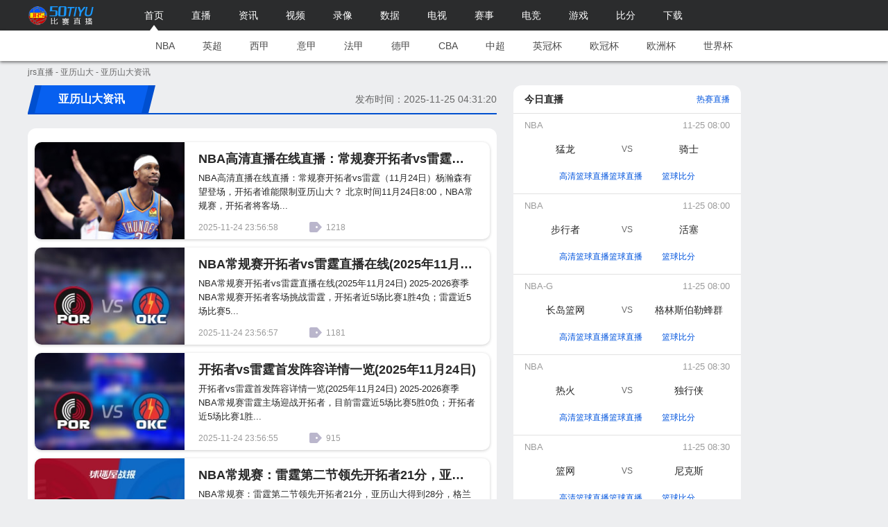

--- FILE ---
content_type: text/html; charset=utf-8
request_url: https://50tiyu.com/tags/yalishanda/
body_size: 11480
content:
 <!DOCTYPE html PUBLIC "-//W3C//DTD XHTML 1.0 Transitional//EN" "http://www.w3.org/TR/xhtml1/DTD/xhtml1-transitional.dtd">
<html lang="zh">
<head>
    <meta http-equiv="Content-Type" content="text/html; charset=UTF-8">
     <title>亚历山大|亚历山大视频直播|亚历山大图片-jrs直播</title>
     <meta name="keywords" content="亚历山大,亚历山大直播视频,亚历山大资料相关热点,jrs直播" />
    <meta name="description" content="亚历山大直播视频,亚历山大图片,亚历山大资料相关热点,,jrs直播为您提供完整、准确、快速的数据热点最新信息。" />
    <meta content="jrs直播" name="Author">
    <meta http-equiv="X-UA-Compatible" content="edge"/>
    <meta name="renderer" content="webkit|ie-stand|ie-comp">
    <meta name="viewport" content="width=device-width, initial-scale=1.0, maximum-scale=1.0, user-scalable=no"/>
    <meta name="applicable-device" content="pc,mobile">
    <link rel="shortcut icon" href="/favicon.ico" type="image/x-icon"/>
    <link rel="stylesheet" type="text/css" href="/style/css/style_2.css">
	<link rel="stylesheet" type="text/css" href="/style/css/top.css">
    <link rel="stylesheet" type="text/css" href="/style/css/news_list_2.css">
    <link rel="stylesheet" type="text/css" href="/style/css/left_right_33.css">
    <link rel="stylesheet" type="text/css" href="/style/css/media.css">
</head>
<body>
<div id="Navigation">
    <div class="headers">
        <h1>jrs直播</h1>
        <div class="def_content">
                <a href="/" class="home"></a>
            <div class="item_content">
                <a class="column on" href="/">首页</a>
                <a class="column" href="/live/">直播</a>
                <a class="column" href="/zixun/">资讯</a>
                <a class="column" href="/jijin/">视频</a>
                <a class="column" href="/luxiang/">录像</a>
                <a class="column" href="/data/">数据</a>
                <a class="column" href="/pindao/">电视</a>
                <a class="column" href="/team/">赛事</a>
                <a class="column" href="/dianjing/">电竞</a>
                <a class="column" href="/youxi/">游戏</a>
                <a class="column" href="/bifen/">比分</a>
                <a class="column" href="/downApp/" target="">下载</a>
            </div>
        </div>
    </div>
    <div class="league">
   <a href="/lanqiu/nba/">NBA</a> <a href="/zuqiu/yingchao/">英超</a> <a href="/zuqiu/xijia/">西甲</a> <a href="/zuqiu/yijia/">意甲</a> <a href="/zuqiu/fajia/">法甲</a> <a href="/zuqiu/dejia/">德甲</a> <a href="/lanqiu/cba/">CBA</a> <a href="/zuqiu/zhongchao/">中超</a> <a href="/zuqiu/yinggelanguan/">英冠杯</a> <a href="/zuqiu/ouguan/">欧冠杯</a> <a href="/zuqiu/ouzhoubei/">欧洲杯</a> <a href="/worldcup/">世界杯</a> 
   </div>
</div>
<div id="Crumbs">
    <div class="def_content">
 <a href="/">jrs直播</a> - <a href="//">亚历山大</a> - 亚历山大资讯
    </div>
</div>
<div class="def_content" id="Part_parent">
    <div id="Left_part">
        <div class="el_con">
            <div class="headers">
                <h3><p>亚历山大资讯</p></h3>
                <p class="aline">
                    发布时间：2025-11-25 04:31:20                </p>
            </div>
            <div class="list_con">
				
				<a class="news_list_box" href="/zixun/nba/20251125242339.html">
                    <p class="img_box"><img src="/upload/team/7ae27b66.jpg"></p>
                    <h2>NBA高清直播在线直播：常规赛开拓者vs雷霆（11月24日）杨瀚森有望登场，开拓者谁能限制亚历山大？</h2>
                    <p class="summary_text">NBA高清直播在线直播：常规赛开拓者vs雷霆（11月24日）杨瀚森有望登场，开拓者谁能限制亚历山大？  北京时间11月24日8:00，NBA常规赛，开拓者将客场...</p>
                    <div class="info_text">
                        2025-11-24 23:56:58
                        <p class="tag">
                            <span>1218</span>
                        </p>
                    </div>
                </a>
				<a class="news_list_box" href="/zixun/nba/20251125242340.html">
                    <p class="img_box"><img src="/upload/team/d7f58eab.jpg"></p>
                    <h2>NBA常规赛开拓者vs雷霆直播在线(2025年11月24日)</h2>
                    <p class="summary_text">NBA常规赛开拓者vs雷霆直播在线(2025年11月24日)  2025-2026赛季NBA常规赛开拓者客场挑战雷霆，开拓者近5场比赛1胜4负；雷霆近5场比赛5...</p>
                    <div class="info_text">
                        2025-11-24 23:56:57
                        <p class="tag">
                            <span>1181</span>
                        </p>
                    </div>
                </a>
				<a class="news_list_box" href="/zixun/nba/20251125242345.html">
                    <p class="img_box"><img src="/upload/team/081e8952.jpg"></p>
                    <h2>开拓者vs雷霆首发阵容详情一览(2025年11月24日)</h2>
                    <p class="summary_text">开拓者vs雷霆首发阵容详情一览(2025年11月24日) 2025-2026赛季NBA常规赛雷霆主场迎战开拓者，目前雷霆近5场比赛5胜0负；开拓者近5场比赛1胜...</p>
                    <div class="info_text">
                        2025-11-24 23:56:55
                        <p class="tag">
                            <span>915</span>
                        </p>
                    </div>
                </a>
				<a class="news_list_box" href="/zixun/nba/20251125242371.html">
                    <p class="img_box"><img src="/upload/team/5b63149b.jpg"></p>
                    <h2>NBA常规赛：雷霆第二节领先开拓者21分，亚历山大得到28分，格兰特得到16分</h2>
                    <p class="summary_text">NBA常规赛：雷霆第二节领先开拓者21分，亚历山大得到28分，格兰特得到16分 50体育11月24日讯，2025-2026赛季NBA常规赛，开拓者vs雷霆，第二...</p>
                    <div class="info_text">
                        2025-11-24 23:56:46
                        <p class="tag">
                            <span>1037</span>
                        </p>
                    </div>
                </a>
				<a class="news_list_box" href="/zixun/nba/20251125242384.html">
                    <p class="img_box"><img src="/upload/team/eb7a0f07.jpg"></p>
                    <h2>NBA常规赛：雷霆三节领先开拓者28分，亚历山大得到37分，格兰特得到21分</h2>
                    <p class="summary_text">NBA常规赛：雷霆三节领先开拓者28分，亚历山大得到37分，格兰特得到21分 50体育11月24日讯，2025-2026赛季NBA常规赛，开拓者vs雷霆，三节结...</p>
                    <div class="info_text">
                        2025-11-24 23:56:42
                        <p class="tag">
                            <span>2560</span>
                        </p>
                    </div>
                </a>
				
				<a class="news_list_box" href="/zixun/nba/20251125242391.html">
                    <p class="img_box"><img src="/upload/team/7ce1f542.jpg"></p>
                    <h2>三节37+7打卡下班！亚历山大在场净胜27分太狠 杨瀚森见证超巨表演</h2>
                    <p class="summary_text">三节37+7打卡下班！亚历山大在场净胜27分太狠 杨瀚森见证超巨表演 北京时间11月24日，雷霆大胜开拓者拿到9连胜。这是一场毫无悬念的比赛，首节雷霆就39-1...</p>
                    <div class="info_text">
                        2025-11-24 23:56:41
                        <p class="tag">
                            <span>223</span>
                        </p>
                    </div>
                </a>
				<a class="news_list_box" href="/zixun/nba/20251125242399.html">
                    <p class="img_box"><img src="/upload/team/c60128e4.jpg"></p>
                    <h2>生涯总分超周琦！杨瀚森8分填满数据栏 亚历山大37分复仇开拓者</h2>
                    <p class="summary_text">生涯总分超周琦！杨瀚森8分填满数据栏 亚历山大37分复仇开拓者 北京时间11月24日，雷霆主场122-95大胜开拓者，拿下9连胜，也报了此前不敌对手的一箭之仇。...</p>
                    <div class="info_text">
                        2025-11-24 23:56:38
                        <p class="tag">
                            <span>562</span>
                        </p>
                    </div>
                </a>
				<a class="news_list_box" href="/zixun/nba/20251125242407.html">
                    <p class="img_box"><img src="/upload/team/121b511c.jpg"></p>
                    <h2>NBA回放全场录像高清：常规赛开拓者vs雷霆（11月24日）杨瀚森生涯总得分28分超周琦</h2>
                    <p class="summary_text">NBA回放全场录像高清：常规赛开拓者vs雷霆（11月24日）杨瀚森生涯总得分28分超周琦  北京时间11月24日，雷霆队在主场以122-95轻松击败开拓者，豪取...</p>
                    <div class="info_text">
                        2025-11-24 23:56:35
                        <p class="tag">
                            <span>2855</span>
                        </p>
                    </div>
                </a>
				<a class="news_list_box" href="/zixun/nba/20251125242429.html">
                    <p class="img_box"><img src="/upload/team/335b33f7.jpg"></p>
                    <h2>开拓者vs雷霆全场录像回放-NBA常规赛(2025年11月24日)</h2>
                    <p class="summary_text">开拓者vs雷霆全场录像回放-NBA常规赛(2025年11月24日) 2025-2026赛季NBA常规赛雷霆主场迎战开拓者，最终雷霆122-95击败开拓者，亚历山...</p>
                    <div class="info_text">
                        2025-11-24 23:56:26
                        <p class="tag">
                            <span>2056</span>
                        </p>
                    </div>
                </a>
				<a class="news_list_box" href="/zixun/nba/20251125242469.html">
                    <p class="img_box"><img src="/upload/team/a97eb715.jpg"></p>
                    <h2>NBA每日得分王：多诺万·米切尔37分(2025年11月24日)</h2>
                    <p class="summary_text">NBA每日得分王：多诺万·米切尔37分(2025年11月24日) 根据50体育11月24日数据统计，今天的NBA得分王是来自骑士的多诺万·米切尔。在快船vs骑士...</p>
                    <div class="info_text">
                        2025-11-24 23:56:11
                        <p class="tag">
                            <span>1375</span>
                        </p>
                    </div>
                </a>
				
				<a class="news_list_box" href="/zixun/nba/20251125242478.html">
                    <p class="img_box"><img src="/upload/team/92712594.jpg"></p>
                    <h2>NBA每日罚球王：达龙·福克斯14罚球(2025年11月24日)</h2>
                    <p class="summary_text">NBA每日罚球王：达龙·福克斯14罚球(2025年11月24日) 根据50体育11月24日数据统计，今天的NBA罚球王是来自马刺的达龙·福克斯。在马刺vs太阳比...</p>
                    <div class="info_text">
                        2025-11-24 23:56:08
                        <p class="tag">
                            <span>1456</span>
                        </p>
                    </div>
                </a>
				<a class="news_list_box" href="/zixun/nba/20251124242089.html">
                    <p class="img_box"><img src="/upload/team/67c6bd8e.jpg"></p>
                    <h2>雷霆vs爵士首发阵容详情一览(2025年11月22日)</h2>
                    <p class="summary_text">雷霆vs爵士首发阵容详情一览(2025年11月22日) 2025-2026赛季NBA常规赛爵士主场迎战雷霆，目前爵士近5场比赛2胜3负；雷霆近5场比赛5胜0负。...</p>
                    <div class="info_text">
                        2025-11-24 00:52:14
                        <p class="tag">
                            <span>1173</span>
                        </p>
                    </div>
                </a>
				<a class="news_list_box" href="/zixun/nba/20251124242120.html">
                    <p class="img_box"><img src="/upload/team/65d252dc.jpg"></p>
                    <h2>NBA常规赛：第二节完，爵士以68-67领先雷霆，马尔卡宁16+6+2</h2>
                    <p class="summary_text">NBA常规赛：第二节完，爵士以68-67领先雷霆，马尔卡宁16+6+2 50体育11月22日讯，2025-2026赛季NBA常规赛，雷霆vs爵士，第二节完，当前...</p>
                    <div class="info_text">
                        2025-11-24 00:52:04
                        <p class="tag">
                            <span>901</span>
                        </p>
                    </div>
                </a>
				<a class="news_list_box" href="/zixun/nba/20251124242130.html">
                    <p class="img_box"><img src="/upload/team/2b1d45a2.jpg"></p>
                    <h2>NBA常规赛：第三节完，雷霆以110-88领先爵士，亚历山大31+2+8</h2>
                    <p class="summary_text">NBA常规赛：第三节完，雷霆以110-88领先爵士，亚历山大31+2+8 50体育11月22日讯，2025-2026赛季NBA常规赛，雷霆vs爵士，第三节完，当...</p>
                    <div class="info_text">
                        2025-11-24 00:52:01
                        <p class="tag">
                            <span>1275</span>
                        </p>
                    </div>
                </a>
				<a class="news_list_box" href="/zixun/nba/20251124242136.html">
                    <p class="img_box"><img src="/upload/team/1ee918a3.jpg"></p>
                    <h2>雷霆vs爵士全场录像回放-NBA常规赛(2025年11月22日)</h2>
                    <p class="summary_text">雷霆vs爵士全场录像回放-NBA常规赛(2025年11月22日) 2025-2026赛季NBA常规赛爵士主场迎战雷霆，最终雷霆144-112击败爵士，亚历山大状...</p>
                    <div class="info_text">
                        2025-11-24 00:51:59
                        <p class="tag">
                            <span>198</span>
                        </p>
                    </div>
                </a>
				
				<a class="news_list_box" href="/zixun/nba/20251124242143.html">
                    <p class="img_box"><img src="/upload/team/ae676cd4.jpg"></p>
                    <h2>NBA常规赛雷霆vs爵士全场高清中文录像回放(2025年11月22日)</h2>
                    <p class="summary_text">NBA常规赛雷霆vs爵士全场高清中文录像回放(2025年11月22日) 2025-2026赛季NBA常规赛火热进行，其中一场精彩对决雷霆客场挑战爵士。经过一番对...</p>
                    <div class="info_text">
                        2025-11-24 00:51:57
                        <p class="tag">
                            <span>2890</span>
                        </p>
                    </div>
                </a>
				<a class="news_list_box" href="/zixun/nba/20251124242156.html">
                    <p class="img_box"><img src="/upload/team/eaa3e29b.jpg"></p>
                    <h2>亚历山大生涯单场至少30分且三分命中率100%的场次，在后卫历史上位列第二仅次于乔丹</h2>
                    <p class="summary_text">亚历山大生涯单场至少30分且三分命中率100%的场次，在后卫历史上位列第二仅次于乔丹  50体育11月22日讯，今日NBA杯小组赛雷霆以144-112大胜爵士。...</p>
                    <div class="info_text">
                        2025-11-24 00:51:52
                        <p class="tag">
                            <span>1378</span>
                        </p>
                    </div>
                </a>
				<a class="news_list_box" href="/zixun/nba/20251124242194.html">
                    <p class="img_box"><img src="/upload/team/2e240748.jpg"></p>
                    <h2>NBA每日罚球王：丹尼·阿夫迪亚12罚球(2025年11月22日)</h2>
                    <p class="summary_text">NBA每日罚球王：丹尼·阿夫迪亚12罚球(2025年11月22日) 根据50体育11月22日数据统计，今天的NBA罚球王是来自开拓者的丹尼·阿夫迪亚。在开拓者v...</p>
                    <div class="info_text">
                        2025-11-24 00:51:41
                        <p class="tag">
                            <span>136</span>
                        </p>
                    </div>
                </a>
				<a class="news_list_box" href="/zixun/xijia/20240427237680.html">
                    <p class="img_box"><img src="https://sta-prod-pic.codlupp.com:443/avatar/ori-p0020240427210351030666_p.jpg%26thumbnail%3D660x2147483647%26quality%3D80%26type%3Djpg"></p>
                    <h2>拜仁vs法兰克福：哈里-凯恩、托马斯-穆勒首发，格策、特拉普出战</h2>
                    <p class="summary_text">拜仁vs法兰克福：哈里-凯恩、托马斯-穆勒首发，格策、特拉普出战,穆利,拜仁,法兰克福,巴西足球,德国足球,哈里-凯恩,...</p>
                    <div class="info_text">
                        2024-04-27 22:29:56
                        <p class="tag">
                            <span>280</span>
                        </p>
                    </div>
                </a>
				<a class="news_list_box" href="/zixun/nba/20230111226362.html">
                    <p class="img_box"><img src="//oss.bbonfire.com/upload/2023/0111/811dff3b79ffbfc7caddb1a82e424cdb.jpg"></p>
                    <h2>亚历山大|斯坦-范甘迪：亚历山大是NBA最优秀的突破手</h2>
                    <p class="summary_text">亚历山大|斯坦-范甘迪：亚历山大是NBA最优秀的突破手  在今日的常规赛中，雷霆客场111-112不敌热火。本场比赛，雷霆后卫谢伊-吉尔杰斯-亚历山大上场39分...</p>
                    <div class="info_text">
                        2023-01-11 16:43:41
                        <p class="tag">
                            <span>1566</span>
                        </p>
                    </div>
                </a>
				
				<a class="news_list_box" href="/zixun/nba/20230104226186.html">
                    <p class="img_box"><img src="//oss.bbonfire.com/upload/2023/0104/1320f787f835af6d24360a8480a4b734.jpg"></p>
                    <h2>东契奇 杜兰特 亚历山大 塔图姆|本赛季四人得分已经上千：东契奇塔图姆杜兰特亚历山大</h2>
                    <p class="summary_text">东契奇 杜兰特 亚历山大 塔图姆|本赛季四人得分已经上千：东契奇塔图姆杜兰特亚历山大  本赛季至今，独行侠后卫卢卡-东契奇已经得到1201分，位列联盟第一。St...</p>
                    <div class="info_text">
                        2023-01-04 23:04:48
                        <p class="tag">
                            <span>1936</span>
                        </p>
                    </div>
                </a>
				<a class="news_list_box" href="/zixun/nba/20230104226179.html">
                    <p class="img_box"><img src="//oss.bbonfire.com/upload/2023/0104/0b4ecccc8ba4d818470782d98e3441f2.jpg"></p>
                    <h2>亚历山大|今日雷霆战凯尔特人，亚历山大将缺席</h2>
                    <p class="summary_text">亚历山大|今日雷霆战凯尔特人，亚历山大将缺席  在今日的常规赛中，雷霆将主场迎战凯尔特人。赛前雷霆的伤病报告显示，雷霆后卫谢伊-吉尔杰斯-亚历山大在投篮训练后感...</p>
                    <div class="info_text">
                        2023-01-04 23:04:47
                        <p class="tag">
                            <span>703</span>
                        </p>
                    </div>
                </a>
				<a class="news_list_box" href="/zixun/nba/20221221225953.html">
                    <p class="img_box"><img src="//oss.bbonfire.com/upload/2022/1221/599f5dcb046607904ae38e875d7aec20.png"></p>
                    <h2>亚历山大|亚历山大单赛季3次最后2秒命中制胜球，近25年仅次于科比</h2>
                    <p class="summary_text">亚历山大|亚历山大单赛季3次最后2秒命中制胜球，近25年仅次于科比  昨天雷霆与开拓者之战，谢伊-吉尔吉斯-亚历山大最后时刻上演压哨绝杀。据ESPN提供的统计，...</p>
                    <div class="info_text">
                        2022-12-21 21:06:23
                        <p class="tag">
                            <span>2526</span>
                        </p>
                    </div>
                </a>
				<a class="news_list_box" href="/zixun/nba/20221126225521.html">
                    <p class="img_box"><img src="//oss.bbonfire.com/upload/2022/1126/b684cf362e611c13992aee60bb3f3d24.jpg"></p>
                    <h2>杜兰特 亚历山大|杜兰特：2018年的时候可没想到亚历山大能这么砍分</h2>
                    <p class="summary_text">杜兰特 亚历山大|杜兰特：2018年的时候可没想到亚历山大能这么砍分  篮网前锋凯文-杜兰特在参加一期播客时，谈到了雷霆后卫谢伊-吉尔杰斯-亚历山大。“我对他的...</p>
                    <div class="info_text">
                        2022-11-26 15:33:40
                        <p class="tag">
                            <span>1478</span>
                        </p>
                    </div>
                </a>
				<a class="news_list_box" href="/zixun/nba/20221118225326.html">
                    <p class="img_box"><img src="//oss.bbonfire.com/upload/2022/1118/64139aca9f15cef9bb3f6b015b5e104b.jpg"></p>
                    <h2>亚历山大 莫兰特|ESPN名记：亚历山大可能比莫兰特还强，他是联盟最佳之一</h2>
                    <p class="summary_text">亚历山大 莫兰特|ESPN名记：亚历山大可能比莫兰特还强，他是联盟最佳之一  ESPN名记Tim Bontemps在电视节目中，谈到了雷霆后卫谢伊-吉尔杰斯-亚...</p>
                    <div class="info_text">
                        2022-11-18 04:50:01
                        <p class="tag">
                            <span>185</span>
                        </p>
                    </div>
                </a>
				
				<a class="news_list_box" href="/zixun/nba/20221118225318.html">
                    <p class="img_box"><img src="//oss.bbonfire.com/upload/2022/1118/49ee2da19f9b3a64f304f4368227cea3.jpg"></p>
                    <h2>亚历山大 库里|赛季至今场均30分且180俱乐部仅两人：库里和亚历山大</h2>
                    <p class="summary_text">亚历山大 库里|赛季至今场均30分且180俱乐部仅两人：库里和亚历山大  数据网站StatMuse今日报道，赛季至今场均至少30分，且命中率至少50%、三分命中...</p>
                    <div class="info_text">
                        2022-11-18 04:50:00
                        <p class="tag">
                            <span>2641</span>
                        </p>
                    </div>
                </a>
				<a class="news_list_box" href="/zixun/nba/20221117225311.html">
                    <p class="img_box"><img src="//oss.bbonfire.com/upload/2022/1117/b37da8bae565cc8ffa32f4c9491cf437.jpg"></p>
                    <h2>亚历山大 雷霆|亚历山大太强了</h2>
                    <p class="summary_text">亚历山大 雷霆|亚历山大太强了  雷霆后卫SGA最近10场：场均33.5分5.7助攻1.7断1.5帽，投篮命中率58%、3分39%、罚球88%。亚历山大,雷霆,...</p>
                    <div class="info_text">
                        2022-11-17 09:57:44
                        <p class="tag">
                            <span>2095</span>
                        </p>
                    </div>
                </a>
				<a class="news_list_box" href="/zixun/nba/20221026224724.html">
                    <p class="img_box"><img src="//oss.bbonfire.com/upload/2022/1026/8c671949847e7483e5c18c97c6b92853.jpg"></p>
                    <h2>亚历山大|超全面表现，亚历山大砍33分5板8助3断3盖帽率队取首胜</h2>
                    <p class="summary_text">亚历山大|超全面表现，亚历山大砍33分5板8助3断3盖帽率队取首胜  在今日的常规赛中，雷霆主场108-94胜快船，取得赛季首胜。雷霆后卫谢伊-吉尔杰斯-亚历山...</p>
                    <div class="info_text">
                        2022-10-26 20:49:54
                        <p class="tag">
                            <span>2967</span>
                        </p>
                    </div>
                </a>
				<a class="news_list_box" href="/zixun/nba/20220930224186.html">
                    <p class="img_box"><img src="//oss.bbonfire.com/upload/2022/0929/c036ff7b37f1558ba22141da39e39428.jpg"></p>
                    <h2>亚历山大|猛龙一直在密切关注亚历山大对雷霆的态度</h2>
                    <p class="summary_text">亚历山大|猛龙一直在密切关注亚历山大对雷霆的态度  TSN记者Josh Lewenberg报道，联盟消息源透露，猛龙在密切关注雷霆后卫谢伊-吉尔杰斯-亚历山大的...</p>
                    <div class="info_text">
                        2022-09-29 23:49:43
                        <p class="tag">
                            <span>817</span>
                        </p>
                    </div>
                </a>
				<a class="news_list_box" href="/zixun/nba/20220927224124.html">
                    <p class="img_box"><img src="//oss.bbonfire.com/upload/2022/0927/ea8768986be9fdab3405772bfa15b6da.jpg"></p>
                    <h2>亚历山大|亚历山大：雷霆不会再输多久了，我信任这支球队</h2>
                    <p class="summary_text">亚历山大|亚历山大：雷霆不会再输多久了，我信任这支球队  雷霆后卫谢伊-吉尔杰斯-亚历山大在接受采访时，谈到了流传的他可能想要离开雷霆的流言。亚历山大表示：“当...</p>
                    <div class="info_text">
                        2022-09-27 23:41:03
                        <p class="tag">
                            <span>1166</span>
                        </p>
                    </div>
                </a>
				
                <div class="page"><a title="总数">&nbsp;<b>124</b> </a>&nbsp;&nbsp;&nbsp;<b>1</b>&nbsp;<a href="/tags/yalishanda_1">2</a>&nbsp;<a href="/tags/yalishanda_2">3</a>&nbsp;<a href="/tags/yalishanda_3">4</a>&nbsp;<a href="/tags/yalishanda_4">5</a>&nbsp;<a href="/tags/yalishanda_1">下一页</a>&nbsp;<a href="/tags/yalishanda_4">尾页</a></div>
            </div>
        </div>
    </div>
    <div id="Right_part">
         <div class="con_box" style="">
            <div class="header_con">
                <h4>今日直播</h4>
                <a href="/live/">热赛直播</a>
            </div>
            <div class="live show">
																	<div class="live_item">
							<p class="live_match_info"><a href="/lanqiu/nba/" target="_blank">NBA</a><span>11-25 08:00</span></p>
							<div class="live_match_team">
								<p class="team">
									<span><a href="/lanqiu/nba/252518.html">猛龙</a></span>
								</p>
								<p class="vs">						VS
						</p>
								<p class="team">
									<span><a href="/lanqiu/nba/252518.html">骑士</a></span>
								</p>
							</div>
							<div class="live_match_line">
							<a  href="/lanqiu/nba/252518.html" target="_blank">高清篮球直播篮球直播</a>
							<a  href="/bifen/basketball/" target=_blank>篮球比分</a>
							</div>
						</div>
	               												<div class="live_item">
							<p class="live_match_info"><a href="/lanqiu/nba/" target="_blank">NBA</a><span>11-25 08:00</span></p>
							<div class="live_match_team">
								<p class="team">
									<span><a href="/lanqiu/nba/252519.html">步行者</a></span>
								</p>
								<p class="vs">						VS
						</p>
								<p class="team">
									<span><a href="/lanqiu/nba/252519.html">活塞</a></span>
								</p>
							</div>
							<div class="live_match_line">
							<a  href="/lanqiu/nba/252519.html" target="_blank">高清篮球直播篮球直播</a>
							<a  href="/bifen/basketball/" target=_blank>篮球比分</a>
							</div>
						</div>
	               												<div class="live_item">
							<p class="live_match_info"><a href="/lanqiu/nba/" target="_blank">NBA-G</a><span>11-25 08:00</span></p>
							<div class="live_match_team">
								<p class="team">
									<span><a href="/lanqiu/nba/252520.html">长岛篮网</a></span>
								</p>
								<p class="vs">						VS
						</p>
								<p class="team">
									<span><a href="/lanqiu/nba/252520.html">格林斯伯勒蜂群</a></span>
								</p>
							</div>
							<div class="live_match_line">
							<a  href="/lanqiu/nba/252520.html" target="_blank">高清篮球直播篮球直播</a>
							<a  href="/bifen/basketball/" target=_blank>篮球比分</a>
							</div>
						</div>
	               												<div class="live_item">
							<p class="live_match_info"><a href="/lanqiu/nba/" target="_blank">NBA</a><span>11-25 08:30</span></p>
							<div class="live_match_team">
								<p class="team">
									<span><a href="/lanqiu/nba/252530.html">热火</a></span>
								</p>
								<p class="vs">						VS
						</p>
								<p class="team">
									<span><a href="/lanqiu/nba/252530.html">独行侠</a></span>
								</p>
							</div>
							<div class="live_match_line">
							<a  href="/lanqiu/nba/252530.html" target="_blank">高清篮球直播篮球直播</a>
							<a  href="/bifen/basketball/" target=_blank>篮球比分</a>
							</div>
						</div>
	               												<div class="live_item">
							<p class="live_match_info"><a href="/lanqiu/nba/" target="_blank">NBA</a><span>11-25 08:30</span></p>
							<div class="live_match_team">
								<p class="team">
									<span><a href="/lanqiu/nba/252531.html">篮网</a></span>
								</p>
								<p class="vs">						VS
						</p>
								<p class="team">
									<span><a href="/lanqiu/nba/252531.html">尼克斯</a></span>
								</p>
							</div>
							<div class="live_match_line">
							<a  href="/lanqiu/nba/252531.html" target="_blank">高清篮球直播篮球直播</a>
							<a  href="/bifen/basketball/" target=_blank>篮球比分</a>
							</div>
						</div>
	               												<div class="live_item">
							<p class="live_match_info"><a href="/lanqiu/nba/" target="_blank">NBA</a><span>11-25 09:00</span></p>
							<div class="live_match_team">
								<p class="team">
									<span><a href="/lanqiu/nba/252534.html">鹈鹕</a></span>
								</p>
								<p class="vs">						VS
						</p>
								<p class="team">
									<span><a href="/lanqiu/nba/252534.html">公牛</a></span>
								</p>
							</div>
							<div class="live_match_line">
							<a  href="/lanqiu/nba/252534.html" target="_blank">高清篮球直播篮球直播</a>
							<a  href="/bifen/basketball/" target=_blank>篮球比分</a>
							</div>
						</div>
	               												<div class="live_item">
							<p class="live_match_info"><a href="/lanqiu/nba/" target="_blank">NBA</a><span>11-25 09:00</span></p>
							<div class="live_match_team">
								<p class="team">
									<span><a href="/lanqiu/nba/252535.html">雄鹿</a></span>
								</p>
								<p class="vs">						VS
						</p>
								<p class="team">
									<span><a href="/lanqiu/nba/252535.html">开拓者</a></span>
								</p>
							</div>
							<div class="live_match_line">
							<a  href="/lanqiu/nba/252535.html" target="_blank">高清篮球直播篮球直播</a>
							<a  href="/bifen/basketball/" target=_blank>篮球比分</a>
							</div>
						</div>
	               												<div class="live_item">
							<p class="live_match_info"><a href="/lanqiu/nba/" target="_blank">NBA</a><span>11-25 09:00</span></p>
							<div class="live_match_team">
								<p class="team">
									<span><a href="/lanqiu/nba/252536.html">灰熊</a></span>
								</p>
								<p class="vs">						VS
						</p>
								<p class="team">
									<span><a href="/lanqiu/nba/252536.html">掘金</a></span>
								</p>
							</div>
							<div class="live_match_line">
							<a  href="/lanqiu/nba/252536.html" target="_blank">高清篮球直播篮球直播</a>
							<a  href="/bifen/basketball/" target=_blank>篮球比分</a>
							</div>
						</div>
	               												<div class="live_item">
							<p class="live_match_info"><a href="/lanqiu/nba/" target="_blank">NBA-G</a><span>11-25 09:00</span></p>
							<div class="live_match_team">
								<p class="team">
									<span><a href="/lanqiu/nba/252537.html">奥斯汀马刺</a></span>
								</p>
								<p class="vs">						VS
						</p>
								<p class="team">
									<span><a href="/lanqiu/nba/252537.html">里奥格兰德山谷毒蛇</a></span>
								</p>
							</div>
							<div class="live_match_line">
							<a  href="/lanqiu/nba/252537.html" target="_blank">高清篮球直播篮球直播</a>
							<a  href="/bifen/basketball/" target=_blank>篮球比分</a>
							</div>
						</div>
	               												<div class="live_item">
							<p class="live_match_info"><a href="/lanqiu/nba/" target="_blank">NBA-G</a><span>11-25 09:00</span></p>
							<div class="live_match_team">
								<p class="team">
									<span><a href="/lanqiu/nba/252538.html">盐湖城之星</a></span>
								</p>
								<p class="vs">						VS
						</p>
								<p class="team">
									<span><a href="/lanqiu/nba/252538.html">斯托克顿国王</a></span>
								</p>
							</div>
							<div class="live_match_line">
							<a  href="/lanqiu/nba/252538.html" target="_blank">高清篮球直播篮球直播</a>
							<a  href="/bifen/basketball/" target=_blank>篮球比分</a>
							</div>
						</div>
	               												<div class="live_item">
							<p class="live_match_info"><a href="/lanqiu/nba/" target="_blank">NBA-G</a><span>11-25 10:00</span></p>
							<div class="live_match_team">
								<p class="team">
									<span><a href="/lanqiu/nba/252543.html">墨西哥城队长</a></span>
								</p>
								<p class="vs">						VS
						</p>
								<p class="team">
									<span><a href="/lanqiu/nba/252543.html">伯明翰中队</a></span>
								</p>
							</div>
							<div class="live_match_line">
							<a  href="/lanqiu/nba/252543.html" target="_blank">高清篮球直播篮球直播</a>
							<a  href="/bifen/basketball/" target=_blank>篮球比分</a>
							</div>
						</div>
	               												<div class="live_item">
							<p class="live_match_info"><a href="/lanqiu/nba/" target="_blank">NBA</a><span>11-25 10:30</span></p>
							<div class="live_match_team">
								<p class="team">
									<span><a href="/lanqiu/nba/252547.html">太阳</a></span>
								</p>
								<p class="vs">						VS
						</p>
								<p class="team">
									<span><a href="/lanqiu/nba/252547.html">火箭</a></span>
								</p>
							</div>
							<div class="live_match_line">
							<a  href="/lanqiu/nba/252547.html" target="_blank">高清篮球直播篮球直播</a>
							<a  href="/bifen/basketball/" target=_blank>篮球比分</a>
							</div>
						</div>
	               												<div class="live_item">
							<p class="live_match_info"><a href="/lanqiu/nba/" target="_blank">NBA</a><span>11-25 11:00</span></p>
							<div class="live_match_team">
								<p class="team">
									<span><a href="/lanqiu/nba/252549.html">国王</a></span>
								</p>
								<p class="vs">						VS
						</p>
								<p class="team">
									<span><a href="/lanqiu/nba/252549.html">森林狼</a></span>
								</p>
							</div>
							<div class="live_match_line">
							<a  href="/lanqiu/nba/252549.html" target="_blank">高清篮球直播篮球直播</a>
							<a  href="/bifen/basketball/" target=_blank>篮球比分</a>
							</div>
						</div>
	               												<div class="live_item">
							<p class="live_match_info"><a href="/lanqiu/nba/" target="_blank">NBA</a><span>11-25 11:00</span></p>
							<div class="live_match_team">
								<p class="team">
									<span><a href="/lanqiu/nba/252550.html">勇士</a></span>
								</p>
								<p class="vs">						VS
						</p>
								<p class="team">
									<span><a href="/lanqiu/nba/252550.html">爵士</a></span>
								</p>
							</div>
							<div class="live_match_line">
							<a  href="/lanqiu/nba/252550.html" target="_blank">高清篮球直播篮球直播</a>
							<a  href="/bifen/basketball/" target=_blank>篮球比分</a>
							</div>
						</div>
	                			
            </div>
        </div>
				<div class="con_box">
					<div class="header_con">
						<h4>最新资讯</h4>
						<a href="/toutiao/">全部资讯</a>
					</div>
					<div class="news show">
			                 <a target="_blank" href="/zixun/nba/20240303234566.html" class="img_news">
							<p class="img_box">
								<img class="lazy-img" data-original="/d/file/202509/c2f5e2f55b7d76ad20f536fab1b48f78.jpg"  src="/d/file/202509/c2f5e2f55b7d76ad20f536fab1b48f78.jpg" alt="詹姆斯生涯40000分！历史唯一！" style="display: block;">
							</p>
							<h3>詹姆斯生涯40000分！历史唯一！</h3>
						</a>
			                <a target="_blank" href="/zixun/nba/20231231229455.html" class="img_news">
							<p class="img_box">
								<img class="lazy-img" data-original="//oss.bbonfire.com/upload/2023/1231/e8a6495f1c75714ed22d1495db6d1ab4.png"  src="//oss.bbonfire.com/upload/2023/1231/e8a6495f1c75714ed22d1495db6d1ab4.png" alt=" 库里三连败期间场均18.7分，命中率34%" style="display: block;">
							</p>
							<h3> 库里三连败期间场均18.7分，命中率34%</h3>
						</a>
					    						<a target="_blank" href="/zixun/nba/20251124242320.html" class="text_new">
							<h4>热火vs76人在线直播-NBA常规赛(2025年11月24日)</h4>
						</a>
									<a target="_blank" href="/zixun/nba/20251124242319.html" class="text_new">
							<h4>热火vs76人首发阵容详情一览(2025年11月24日)</h4>
						</a>
									<a target="_blank" href="/zixun/nba/20251124242318.html" class="text_new">
							<h4>NBA常规赛热火vs76人直播在线(2025年11月24日)</h4>
						</a>
									<a target="_blank" href="/zixun/nba/20251125242324.html" class="text_new">
							<h4>NBA高清直播在线直播：常规赛快船vs骑士（11月24日）小卡有望复出助力哈登</h4>
						</a>
									<a target="_blank" href="/zixun/nba/20251124242323.html" class="text_new">
							<h4>热火vs76人：三节结束，热火99-9376人，鲍威尔得到28分</h4>
						</a>
									<a target="_blank" href="/zixun/nba/20251124242322.html" class="text_new">
							<h4>热火vs76人：第二节完，热火71-6776人，鲍威尔得到23分</h4>
						</a>
									<a target="_blank" href="/zixun/nba/20251124242321.html" class="text_new">
							<h4>热火vs76人：首节战罢，热火37-2776人，马克西得到11分</h4>
						</a>
									<a target="_blank" href="/zixun/nba/20251125242326.html" class="text_new">
							<h4>NBA常规赛黄蜂vs老鹰直播在线(2025年11月24日)</h4>
						</a>
									<a target="_blank" href="/zixun/nba/20251125242325.html" class="text_new">
							<h4>热火vs76人全场录像回放-NBA常规赛(2025年11月24日)</h4>
						</a>
									<a target="_blank" href="/zixun/nba/20251125242330.html" class="text_new">
							<h4>快船vs骑士在线直播-NBA常规赛(2025年11月24日)</h4>
						</a>
					
				</div>
				</div>
          <div class="con_box">
            <div class="header_con">
                <h4>最新视频</h4>
                <a href="/jijin/">视频集锦</a>
                <a href="/luxiang/">比赛录像</a>
            </div>
            <div class="video show">
			                <div class="video_item">
                    <a href="/luxiang/nba/19491.html" title="07月23日 NBA夏季联赛冠军赛 灰熊vs热火 NBA录像回放">
                        <p class="img_box"><img src="https://vpic-cover.puui.qpic.cn/l3557ksucgl/l3557ksucgl_1721702034_hz.jpg/496"></p>
                        <p class="text_box">07月23日 NBA夏季联赛冠军赛 灰熊vs热火 NBA录像回放</p>
                    </a>
                </div>
			                <div class="video_item">
                    <a href="/luxiang/nba/19490.html" title="07月22日 NBA夏季联赛半决赛 快船vs灰熊 NBA录像回放">
                        <p class="img_box"><img src="https://puui.qpic.cn/vpic_cover/g0045wcipk2/g0045wcipk2_1680143476_hz.jpg/496"></p>
                        <p class="text_box">07月22日 NBA夏季联赛半决赛 快船vs灰熊 NBA录像回放</p>
                    </a>
                </div>
			                <div class="video_item">
                    <a href="/luxiang/nba/19489.html" title="07月22日 NBA夏季联赛排位赛 魔术vs森林狼 NBA录像回放">
                        <p class="img_box"><img src="https://vpic-cover.puui.qpic.cn/i4100uustuk/i4100uustuk_1721604044_hz.jpg/496"></p>
                        <p class="text_box">07月22日 NBA夏季联赛排位赛 魔术vs森林狼 NBA录像回放</p>
                    </a>
                </div>
			                <div class="video_item">
                    <a href="/luxiang/nba/19488.html" title="07月22日 NBA夏季联赛半决赛 勇士vs热火 NBA录像回放">
                        <p class="img_box"><img src="https://vpic-cover.puui.qpic.cn/j4100fv60dt/j4100fv60dt_1721604774_hz.jpg/496"></p>
                        <p class="text_box">07月22日 NBA夏季联赛半决赛 勇士vs热火 NBA录像回放</p>
                    </a>
                </div>
			                <div class="video_item">
                    <a href="/luxiang/nba/19487.html" title="07月22日 NBA夏季联赛排位赛 76人vs凯尔特人 NBA录像回放">
                        <p class="img_box"><img src="https://vpic-cover.puui.qpic.cn/g3557cvjdk1/g3557cvjdk1_1721603387_hz.jpg/496"></p>
                        <p class="text_box">07月22日 NBA夏季联赛排位赛 76人vs凯尔特人 NBA录像回放</p>
                    </a>
                </div>
			                <div class="video_item">
                    <a href="/luxiang/nba/19486.html" title="07月22日 NBA夏季联赛排位赛 猛龙vs马刺 NBA录像回放">
                        <p class="img_box"><img src="https://vpic-cover.puui.qpic.cn/b35577os2zg/b35577os2zg_1721610313_hz.jpg/496"></p>
                        <p class="text_box">07月22日 NBA夏季联赛排位赛 猛龙vs马刺 NBA录像回放</p>
                    </a>
                </div>
			                <div class="video_item">
                    <a href="/luxiang/nba/19485.html" title="07月22日 NBA夏季联赛排位赛 黄蜂vs篮网 NBA录像回放">
                        <p class="img_box"><img src="https://vpic-cover.puui.qpic.cn/t3557y3hi97/t3557y3hi97_1721608073_hz.jpg/496"></p>
                        <p class="text_box">07月22日 NBA夏季联赛排位赛 黄蜂vs篮网 NBA录像回放</p>
                    </a>
                </div>
			                <div class="video_item">
                    <a href="/luxiang/nba/19484.html" title="07月22日 NBA夏季联赛排位赛 活塞vs爵士 NBA录像回放">
                        <p class="img_box"><img src="https://vpic-cover.puui.qpic.cn/u3557amilpu/u3557amilpu_1721615373_hz.jpg/496"></p>
                        <p class="text_box">07月22日 NBA夏季联赛排位赛 活塞vs爵士 NBA录像回放</p>
                    </a>
                </div>
			                <div class="video_item">
                    <a href="/luxiang/nba/19483.html" title="07月22日 NBA夏季联赛排位赛 火箭vs开拓者 NBA录像回放">
                        <p class="img_box"><img src="https://vpic-cover.puui.qpic.cn/u3557vbhin3/u3557vbhin3_1721617194_hz.jpg/496"></p>
                        <p class="text_box">07月22日 NBA夏季联赛排位赛 火箭vs开拓者 NBA录像回放</p>
                    </a>
                </div>
			                <div class="video_item">
                    <a href="/luxiang/nba/19482.html" title="07月21日 NBA夏季联赛 太阳vs国王 NBA录像回放">
                        <p class="img_box"><img src="https://vpic-cover.puui.qpic.cn/f4100bp56bx/f4100bp56bx_1721526636_hz.jpg/496"></p>
                        <p class="text_box">07月21日 NBA夏季联赛 太阳vs国王 NBA录像回放</p>
                    </a>
                </div>
			                <div class="video_item">
                    <a href="/luxiang/nba/19481.html" title="07月21日 NBA夏季联赛 雄鹿vs奇才 NBA录像回放">
                        <p class="img_box"><img src="https://vpic-cover.puui.qpic.cn/a3557uwkjyy/a3557uwkjyy_1721520185_hz.jpg/496"></p>
                        <p class="text_box">07月21日 NBA夏季联赛 雄鹿vs奇才 NBA录像回放</p>
                    </a>
                </div>
			                <div class="video_item">
                    <a href="/luxiang/nba/19480.html" title="07月21日 NBA夏季联赛 步行者vs骑士 NBA录像回放">
                        <p class="img_box"><img src="https://vpic-cover.puui.qpic.cn/d3557eyl94f/d3557eyl94f_1721523994_hz.jpg/496"></p>
                        <p class="text_box">07月21日 NBA夏季联赛 步行者vs骑士 NBA录像回放</p>
                    </a>
                </div>
			            </div>
        </div>
</div>
</div>
<div id="Bottom">
    <div class="def_content">
        <div class="inner_con">
            <p>
               <a target="_blank" href="http://www.50tiyu.com/sitemap.html" title="网站地图">网站地图</a>
               <a target="_blank" href="http://www.50tiyu.com/tags/" title="网站标签">网站标签</a>
               <a target="_blank" href="http://www.50tiyu.com/" title="nba直播在线观看免费">nba直播在线观看免费</a>
               <a target="_blank" href="http://www.50tiyu.com/" title="jrs直播nba">jrs直播nba</a>
               <a target="_blank" href="http://www.50tiyu.com/live/" title="nba直播在线观看免费">nba直播在线观看免费</a>
               <a target="_blank" href="https://www.luobozhibo.com/" title="萝卜直播">萝卜直播</a>
               <a target="_blank" href="http://www.925zhibo.com/" title="925直播">925直播</a>
 
            </p>
            <p class="icp"><a target="_blank" href="http://www.miitbeian.gov.cn">jrs直播,jrs直播低调看直播</a> | Copyright
                2019-2020 ©50bs.com, All rights reserved.</p>
            <p class="icp">免责声明：本站所有直播和视频链接均由网友提供，如有侵权问题，请及时联系，我们将尽快处理。</p>
            <p class="contact">最后更新时间：2025-11-25 04:31:20             商务合作联系:<a href="/lxwm.html"  target="_blank" >联系方式</a></p>
        </div>
    </div>
<script>
var _hmt = _hmt || [];
(function() {
  var hm = document.createElement("script");
  hm.src = "https://hm.baidu.com/hm.js?cb5318cc6e2e13717a3dc01bce2bcc97";
  var s = document.getElementsByTagName("script")[0]; 
  s.parentNode.insertBefore(hm, s);
})();
</script>

<script>
(function(){
    var bp = document.createElement('script');
    var curProtocol = window.location.protocol.split(':')[0];
    if (curProtocol === 'https') {
        bp.src = 'https://zz.bdstatic.com/linksubmit/push.js';
    }
    else {
        bp.src = 'http://push.zhanzhang.baidu.com/push.js';
    }
    var s = document.getElementsByTagName("script")[0];
    s.parentNode.insertBefore(bp, s);
})();
</script></div>
</body>
<script type="text/javascript" src="/style/js/jquery.min.js"></script>
<!--[if lte IE 8]>
<script type="text/javascript" src="/style/js/jquery_191.js"></script>
<![endif]-->
<script type="text/javascript" src="/style/js/id_2_league_name.js"></script>
<script type="text/javascript" src="/style/js/public_2.js"></script>
<script type="text/javascript" src="/style/js/news_list_2.js"></script>
</html>

--- FILE ---
content_type: text/css
request_url: https://50tiyu.com/style/css/style_2.css
body_size: 4066
content:
@charset "utf-8";
/* CSS Document */
*{ margin: 0; padding: 0; border: 0; outline: 0; font-style: inherit; font-size: inherit; font-family: inherit; }
table { border-collapse: separate; border-spacing: 0; overflow: auto; table-layout: fixed;}
th{ font-weight: normal;}
ol, ul { list-style: none; }
input, textarea, select, button { box-shadow: none; line-height: normal; }
select { margin: 0; appearance: none; -moz-appearance: none; -webkit-appearance: none; }
div{ max-height: 999999px; }
a{ text-decoration:none; -webkit-tap-highlight-color: rgba(255,255,255,0); }
a:hover{ color: #0054dd !important; }
a,a:link,a:visited,a:active{ color: inherit; cursor: pointer; -webkit-tap-highlight-color:rgba(0,0,0,0); }
button{ text-align: center; cursor: pointer; -webkit-tap-highlight-color:rgba(0,0,0,0);}
input:-webkit-autofill { background-color: none; }
input::-webkit-outer-spin-button,input::-webkit-inner-spin-button{ -webkit-appearance: none !important; margin: 0; }
input[type="number"]{ -moz-appearance:textfield; }

html{
	height: 100%;
}
body{
	min-height: 100%;
	padding-bottom: 226px;
	background: #edeef0;
	font: 12px/20px 'PingFang','PingFangSC','PingFangSC-Regular','苹方',Tahoma, Helvetica, Arial,'微软雅黑',sans-serif;
	font-size: 14px; color: #282828;
	box-sizing: border-box;
	position: relative;
}

.clear{
	clear: both;
	display: block;
}
.clearfix:after{content: "."; display: block; height:0; clear:both; visibility: hidden;}
.clearfix{*zoom:1;}
.mt108{
	margin-top: 95px!important;
}
.h5{
	display: none;
}
.def_content{
	width: 1200px;
	margin: 0 auto;
	position: relative;
}


/*翻页*/
.page{
	height: 10px;
	padding: 10px 0;
	font-size: 0; line-height: 0; text-align: center;
}
.page a{
	height: 22px; min-width: 12px;
	padding: 0 5px; margin: 0 5px;
	border: 1px solid #686868; border-radius: 4px;
	font-size: 13px; line-height: 22px; text-align: center; color: #686868;
	display: inline-block;
}
.page a:hover{
	border-color: #0054dd;
}
.page a.on{
	border-color: #0054dd;
	background: #0054dd;
	color: #fff !important;
}
.page p{
	height: 24px; width: 24px;
	margin: 0 5px;
	font-size: 13px; line-height: 24px; text-align: center; color: #686868;
	display: inline-block;
}

/* 直播 */
.zhibo{
	width: 1200px;
}
.live-house {
	background: #111;
	height: 610px;
	position: relative;
	margin-bottom: 30px;
	overflow: hidden;
}
.live-house .live-left {
	width: 900px;
	display: inline-block;
	float: left;
}
.live-house .live-left .tit {
	background: #4193d7;
	height: 60px;
}
.live-house .tit .living {
	display: inline-block;
	color: #FFF;
	font-size: 13px;
	margin-left: 10px;
	line-height: 60px;
	text-shadow: 5px 2px 6px #dc2221;
}
.live-house .tit .refresh-signal {
	float: right;
	display: inline-block;
	margin: 20px 35px 0 0;
	padding: 4px 0 3px 40px;
	color: #ccc;
}
.live-house .tit .refresh-signal i,.live-house .tit .refresh-signal a{
	font-size: 14px;
}
.player {
	margin-bottom: 6px;
	text-align: center;
	height: 550px;
}
.live-house .live-right {
	float: right;
	display: inline-block;
	background: #222;
	color: #ddd;
	right: 0;
	top: 0;
	width: 300px;
	height: 610px;
	vertical-align: top;
	position: relative;
}
.live-house .live-right .all-signal {
	padding: 0px 0px 0 15px;
	font-size: 13px;
	background: #D33556;
	line-height: 60px;
	height: 60px;
}
.selected a {
	background: url(../images/player.png) 5px 10px no-repeat;
	background-color: #931516;
	border-radius: 5px;
}
.live-house .live-right .signal-list {
	padding: 10px 15px;
	_height: 530px;
	_overflow: auto;
}
.live-house .live-right .signal-list h2 {
	line-height: 40px;
	font-weight: normal;
	font-size: 14px;
	display: block;
}
.live-house .live-right .signal-list ul {
	margin-bottom: 10px;
	display: block;
	width: 290px;
}
.live-house .live-right .signal-list ul li {
	display: block;
	font-size: 12px;
	letter-spacing: 1px;
	background: #333;
	border-radius: 5px;
	margin-bottom: 10px;
	line-height: 35px;
	height: 35px;
}
.live-house .live-right .signal-list ul li a {
	color: #ccc;
	display: inline-block;
	width: 100%;
	cursor: pointer;
	padding-left: 20px;
}
.live-house .live-right .signal-list ul li:hover {
	background: #444;
}
#signal-list ul li a:hover{
	color: #fff!important;
}
.alert a {
	background-color: #4193d7;
	border-radius: 5px;
	color: #fff!important;
	font-size: 15px;
}
.a-channel ul li, .a-channel ul li .pic, .a-channel ul li .txt {
	float: left;
}
.a-channel ul li, .a-channel ul li .pic, .a-channel ul li .txt {
	float: left;
}
.a-channel ul li .txt {
	margin-left: 15px;
}
.a-channel ul li .pic, .a-channel ul li img {
	width: 90px;
	height: 45px;
	opacity: 0.6;
	filter: alpha(opacity=60);
}
.a-channel ul li .pic {
	margin-left: 10px;
}
.a-channel ul li a {
	color: #999;
}
.a-channel ul li .pic, .a-channel ul li img {
	width: 90px;
	height: 45px;
	opacity: 0.6;
	filter: alpha(opacity=60);
}
.a-channel ul li .txt h2 {
	line-height: 25px;
	height: 25px;
	font-size: 14px;
	overflow: hidden;
}
.a-channel ul li .txt p {
	line-height: 20px;
	height: 20px;
	font-size: 12px;
}
i.kg {
	_display: inline-block;
	width: 10px;
	height: 10px;
	border-radius: 50%;
	margin-right: 5px;
	margin-top: 12px;
}
.a-channel {
	padding: 0 15px 10px;
	height: 220px;
	max-height: 350px;
	overflow-y: auto;
	overflow-x: hidden;
}
.a-channel::-webkit-scrollbar{
	width: 10px;
	height: 1px;
}
.a-channel::-webkit-scrollbar-thumb {/*滚动条里面小方块*/
	border-radius: 10px;
	-webkit-box-shadow: inset 0 0 5px rgba(0,0,0,0.5);
	background: #535353;
}
.a-channel::-webkit-scrollbar-track {/*滚动条里面轨道*/
	-webkit-box-shadow: inset 0 0 5px rgba(0,0,0,0.2);
	border-radius: 10px;
	background: #222;
}
.a-channel>h2 {
	line-height: 40px;
	font-weight: normal;
	font-size: 14px;
}
.a-channel ul li, .a-channel ul li .pic, .a-channel ul li .txt {
	float: left;
}
.a-channel ul li {
	width: 270px;
	border-top: 1px solid #1c1c1c;
	display: inline-block;
	padding: 10px 0;
	overflow: hidden;
}
.live-house .live-right .o-channel {
	position: absolute;
	bottom: 0;
	background: #444;
	width: 300px;
	height: 35px;
}
.live-house .live-right .o-channel .tit {
	background: #333;
	padding: 18px 10px;
	font-size: 14px;
}
.tit a:link {
	color: #fff;
}
.tit a:link {
	color: #fff;
}
.tit a:visited {
	color: #fff;
}
.tit a {
	padding: 20px 8px;
}

#widecontent {
	background-color: #fff;
	width: 100%;
	padding: 0;
	height: auto;
}
.contentrev, .sport-content-wrapper {
	width: 1200px;
	margin: 0 auto;
}
#wtmlhsads {
	float: right;
	width: 300px;
	border: 0 solid #000;
	margin: 15px 0;
	text-align: center;
}
#wtmlhsads img {
	padding: 2px;
	width: 250px;
	height: 120px;
	background-color: white;
}
#chooseteam1 {
	margin-right: 320px;
	display: block;
	padding: 15px;
	line-height: 24px;
}
#chooseteam1 h2, #chooseteam1 h3 {
	display: block;
	zoom: 1;
	overflow: hidden;
	margin: 18px 0px 16px 0;
	padding: 0px 0px 0 20px;
	position: relative;
	line-height: 24px;
	font-size: 22px;
	font-weight: 400;
	color: #000;
}
#wtmlhsads p{
	font-size: 14px;
}
#chooseteam1 p {
	margin: 1em 0;
	font-size: 14px;
	line-height: 1.6em;
	overflow: hidden;
	text-overflow: ellipsis;
	white-space: nowrap;
}

.leftTab {
	height: auto;
	overflow: hidden;
	background: #FFFFFF;
}
.leftTab ul {
	overflow: hidden;
	border-bottom: 1px solid #F4F4F4;
}
.leftTab ul li {
	float: left;
	margin: 0 15px;
	padding: 15px 0;
	font-size: 16px;
	cursor: pointer;
}
.leftTab .surveyActive {
	color: #3184FF;
	font-weight: bold;
	border-bottom: 1px solid #3184FF;
}
.myListTape {
	width: 96%;
	height: 50px;
	line-height: 50px;
	padding: 0 15px;
	overflow: hidden;
	border-bottom: 1px solid #F4F4F4;
}
.myListTape img {
	width: 15px;
	height: auto;
	float: left;
	margin-top: 20px;
	vertical-align: middle;
}
.rightTab {
	float: right;
	width: 300px;
	border: 0 solid #000;
	margin: 15px 0;
}
.rightTab>div {
	width: 230px;
	height: auto;
	margin-left: 20px;
	background: #FFFFFF;
}
.matchP {
	color: #FFFFFF;
	z-index: 9999;
	position: absolute;
	top: 5px;
	left: 5px;
	line-height: initial;
}
.mengban {
	width: 100%;
	height: 30px;
	position: absolute;
	background-color: rgba(0, 0, 0, 0.6);
}
.matchOne ul, .matchTwo ul {
	border-bottom: 1px solid #F4F4F4;
}
.matchOne, .matchTwo {
	font-size: 14px;
	/* height: 406px; */
	position: relative;
}
.matchOne ul li, .matchTwo ul li {
	margin: 0 22px;
	padding: 10px 0;
	cursor: pointer;
	display: inline-block;
	line-height: initial;
}
.matchOneActive, .matchTwoActive {
	color: #3D9BFF;
	border-bottom: 1px solid #3D9BFF;
}
.videotape>a>div {
	overflow: hidden;
	cursor: pointer;
	padding: 0 10px;
	border-bottom: 1px solid #F4F4F4;
}
.videotape>a>div:first-of-type>p {
	color: #828282;
}
.videotape p {
	padding: 10px 0 6px 0;
	font-size: 12px;
	line-height: normal;
}
.videotape>a>div>div {
	float: left;
}
.tape {
	width: 132px;
	margin-bottom: 8px;
}
.tape>p {
	width: 132px;
	padding: 0;
	font-size: 14px;
	line-height: 30px;
	overflow: hidden;
	text-overflow: ellipsis;
	white-space: nowrap;
}
.tape p img {
	width: 15px;
	height: 15px;
	margin-right: 6px;
	vertical-align: middle;
}
.tapeVideo {
	height: 60px;
	line-height: 60px;
	/* margin-left: 10px; */
	float: right !important;
}
.tapeVideo img {
	width: 15px;
	height: auto;
	margin-bottom: 5px;
	margin-right: 4px;
	vertical-align: middle;
}
.allVideo ul {
	border-bottom: 0px !important;
}
.allVideo ul li {
	margin: 0 !important;
	padding: 0 !important;
	cursor: pointer;
	display: block;
	border-bottom: 1px solid #F4F4F4;
}
.allVideo ul p {
	width: 210px;
	height: 40px;
	margin: 0 10px;
	line-height: 40px;
	overflow: hidden;
	text-overflow: ellipsis;
	white-space: nowrap;
}
.allVideo ul p a {
	width: 210px;
	height: 40px;
	display: block;
	overflow: hidden;
	text-overflow: ellipsis;
	white-space: nowrap;
}
.more {
	font-size: 12px;
	text-align: center;
	cursor: pointer;
	padding: 7px 0 !important;
	line-height: initial;
}
.nameImg {
	background-repeat: no-repeat;
	background-size: 230px;
	background-position-y: -130px;
}
.name {
	/* width: 100%; */
	height: 30px;
	color: #FFFFFF;
	padding: 0 10px;
	line-height: 30px;
	z-index: 9999;
}
.allVideo ul li img {
	width: 15px;
	height: auto;
	margin-bottom: 2px;
	margin-right: 4px;
	vertical-align: middle;
}
.matchTwo {
	margin-top: 20px;
}
.videotape>a>div {
	overflow: hidden;
	cursor: pointer;
	padding: 0 10px;
	border-bottom: 1px solid #F4F4F4;
}
.videotape>a>div:first-of-type>p {
	color: #828282;
}

@media screen and (min-width: 1300px){
	.def_content{
		width: 1200px;
	}
}
@media (max-width: 767px){
	.photo-channel {
		width: 100%;
	}
	.live-house {
		width: 100%;
		height: auto;
		overflow: hidden;
		margin-bottom: 10px;
	}
	.live-house .live-left {
		width: 100%;
	}
	.live-house .live-left .tit {
		width: 100%;
		height: 50px;
	}
	.player {
		height: 250px;
		display: block;
		margin-bottom: 0;
	}
	.live-house .tit .refresh-signal {
		margin: 0;
		padding: 0;
		height: 50px;
		line-height: 50px;
	}
	.live-house .live-right {
		height: auto;
		background: #fff;
		width: 100%;
		overflow-x: scroll;
		overflow-y: hidden;
		border-bottom: 1px solid #ddd;
		border-top: 1px solid #ddd;
	}
	.live-house .live-right .signal-list {
		padding: 10px 15px;
		height: auto;
		overflow: hidden;
	}
	.live-house .live-right .all-signal, .live-house .live-right .o-channel {
		display: none;
	}
	.live-house .live-right .signal-list h2, .a-channel h2 {
		display: none;
	}
	.live-house .live-right .signal-list ul {
		width: 100%;
		margin: 0;
		overflow: hidden;
	}
	.live-house .live-right .signal-list ul li {
		width: 30%;
		border-top: 0;
		margin: 1% 1%;
		float: left;
		background: #f1353d none repeat scroll 0 0;
	}
	.live-house .live-right .signal-list ul li a {
		color: #fff;
		text-align: center;
		padding-left: 0;
	}
	.a-channel {
		height: 80px;
		border-top: 5px solid #dedede;
		border-bottom: 5px solid #dedede;
		padding: 0 10px;
		overflow-x: scroll;
		overflow-y: hidden;
	}
	.a-channel ul {
		min-width: 1200px;
		overflow: hidden;
	}
	.a-channel ul li {
		width: 100px;
		border-top: 0;
		margin-right: 10px;
		_border-right: 1px solid #dedede;
		_padding: 10px 5px;
	}
	.a-channel ul li .pic {
		margin-left: 0;
	}
	.a-channel ul li .pic, .a-channel ul li img {
		width: 100px;
		min-height: 60px;
		opacity: 1;
	}
	.a-channel ul li .txt {
		display: none;
	}
	#widecontent {
		margin-top: 8px;
	}
	.contentrev, .sport-content-wrapper {
		width: 100%;
		margin: 0 auto;
		padding-bottom: 0;
		padding-top: 0;
	}
	#wtmlhsads {
		float: none;
		width: 300px;
		display: block;
		padding: 0;
		margin: 0 auto 10px!important;
	}
	#chooseteam1 {
		margin-right: 0;
		padding: 5px 15px;
		display: block;
		width: 98%;
		float: none;
		left: 0;
		position: relative;
	}
	#chooseteam1, #wtmlhsads a, #wtmlhsads img {
		margin: 0 auto!important;
	}
}

.hota{
color: red;
font-weight: bold;
}












--- FILE ---
content_type: text/css
request_url: https://50tiyu.com/style/css/top.css
body_size: 2133
content:
/*导航*/
#Navigation{
	position: fixed;
	left: 0;
	top: 0;
	z-index: 10000;
	width: 100%;
	margin-bottom: 20px;
}
#Navigation h1{
	display: none;
}
#Navigation .headers{
	background: #2b2c2d;
}
#Navigation .headers a.home{
	width: 98px; height: 32px;
	margin-top: -16px;
	background: url(../images/logo_n.png?111) no-repeat center; background: none\9; background-size: 98px;
	filter: progid:DXImageTransform.Microsoft.AlphaImageLoader(src='img/logo_n.png',sizingMethod='scale');
	position: absolute; top: 50%; left: 0;
}
:root #Navigation a.logo{
	filter: none;
	background: url(../images/logo_n.png?111) no-repeat center; background-size: 98px;
}
#Navigation .headers .item_content{
	height: 44px;
	margin-left: 158px;
	font-size: 0; line-height: 44px;
	overflow: hidden;
}
#Navigation .headers .item_content a{
	height: 44px;
	padding: 0 10px;
	font-size: 14px; line-height: 44px; text-align: center; color: #fff;
	vertical-align: top;
	position: relative;
	display: inline-block;
}
#Navigation .header .item_content a:hover{
	color: #fff !important;
}
#Navigation .headers .item_content a + a{
	margin-left: 20px;
}
#Navigation .headers .item_content a:after{
	margin-left: -6px;
	border-bottom: 8px solid #fff;
	border-left: 6px solid transparent;
	border-right: 6px solid transparent;
	position: absolute;
	bottom: 0;
	left: 50%;
	display: none;
	content: '';
}
#Navigation .headers .item_content a.on:after{
	display: block;
}
#Navigation .league{
	height: 44px;
	background: #fff;
	box-shadow: 0 2px 4px 0 rgba(0, 0, 0, 0.5);
	font-size: 0; line-height: 44px; text-align: center;
	overflow: hidden;
}
#Navigation .league a{
	height: 44px;
	padding: 0 10px; margin: 0 10px;
	font-size: 14px; line-height: 44px; text-align: center; color: #4a4a4a;
	position: relative;
	display: inline-block;
}
#Navigation .league a:after{
	width: 28px; height: 4px;
	margin-left: -14px;
	background: #0054dd;
	position: absolute; bottom: 0; left: 50%;
	display: none;
	content: '';
}
#Navigation .league a:hover:after{
	display: block;
}

/*托底*/
#Bottom{
	height: 142px;
	position: absolute; bottom: 44px; left: 0; right: 0;
}
#Bottom .inner_con{
	height: 122px;
	padding: 20px 0 0 76px;
	border-radius: 12px;
	background: #fff;
}
#Bottom .inner_con .friend{
	padding-bottom: 10px;
	font-size: 13px; line-height: 20px;
}
#Bottom .inner_con .friend a{
	margin-right: 16px;
}
#Bottom .inner_con .icp{
	padding-bottom: 2px;
	font-size: 13px; line-height: 20px; color: #686868;
}
#Bottom .inner_con .contact{
	padding-top: 8px;
	font-size: 13px; line-height: 20px; color: #d0021b;
}
#Bottom .inner_con .code{
	position: absolute; top: 22px; right: 38px;
}
#Bottom .inner_con .code .item_con{
	width: 76px;
	margin-right: 30px;
	float: right;
}
#Bottom .inner_con .code .item_con img{
	width: 66px; height: 66px;
	padding: 4px; margin-bottom: 4px;
	border: 1px solid #e4e4e4; border-radius: 6px;
	display: block;
}
#Bottom .inner_con .code .item_con p{
	font-size: 12px; line-height: 18px; text-align: center;
}

/*面包屑*/
#Crumbs{
	height: 18px;
	margin-top: 95px;
	margin-bottom: 10px;
	font-size: 12px; line-height: 18px; color: #686868;
}

/*栏目头*/
.el_con{
	margin-bottom: 30px;
}
.el_con .headers{
	height: 40px;
	margin-bottom: 10px;
	border-bottom: 2px solid #004fcf;
}
.el_con .headers h3{
	height: 40px;
	margin: 0 10px;
	background: #004fcf;
	position: relative;
	float: left;
}
.el_con .headers h3:before{
	border-bottom: 40px solid #004fcf; border-left: 10px solid transparent;
	position: absolute; left: -10px; top: 0;
	content: '';
}
.el_con .headers h3:after{
	border-top: 40px solid #004fcf; border-right: 10px solid transparent;
	position: absolute; right: -10px; top: 0;
	content: '';
}
.el_con .headers h3 p{
	min-width: 72px; height: 40px;
	margin: 0 10px; padding: 0 24px;
	background: #0760f0;
	font-size: 16px; line-height: 40px; text-align: center; color: #fff; font-weight: 600;
	position: relative;
}
.el_con .headers h3 p:before{
	border-bottom: 40px solid #0760f0; border-left: 10px solid transparent;
	position: absolute; left: -10px; top: 0;
	content: '';
}
.el_con .headers h3 p:after{
	border-top: 40px solid #0760f0; border-right: 10px solid transparent;
	position: absolute; right: -10px; top: 0;
	content: '';
}
.el_con .headers .aline{
	height: 40px;
	font-size: 14px; line-height: 40px; text-align: right; color: #686868;
	float: right;
}
.el_con .headers .aline a{
	margin-left: 30px;
}

/*翻页
.page{
	height: 24px;
	padding: 26px 0;
	font-size: 0; line-height: 0; text-align: center;
}
.page a{
	height: 22px; min-width: 12px;
	padding: 0 5px; margin: 0 5px;
	border: 1px solid #686868; border-radius: 4px;
	font-size: 13px; line-height: 22px; text-align: center; color: #686868;
	display: inline-block;
}
.page a:hover{
	border-color: #0054dd;
}
.page a.on{
	border-color: #0054dd;
	background: #0054dd;
	color: #fff !important;
}
.page p{
	height: 24px; width: 24px;
	margin: 0 5px;
	font-size: 13px; line-height: 24px; text-align: center; color: #686868;
	display: inline-block;
}*/
.el_con .headers{
	margin-bottom: 20px;
}

@media (max-width: 767px) {
	div{
		box-sizing: border-box;
	}
	#Navigation .headers .item_content::-webkit-scrollbar,#Navigation .league::-webkit-scrollbar,.tab_con::-webkit-scrollbar {
		display: none;
	}
	/* index */
	#Focus .video,#Focus .focus{
		display: none;
	}
	#Focus .news{
		width: 100%;
	}

	.el_con table td img.icon{
		width: 16px;
		height: 16px;
	}
	#Navigation .headers .item_content{
		margin-left: 110px;
		white-space: nowrap;
		overflow-x: auto;
	}
	#Navigation .league{
		width: 100%;
		white-space: nowrap;
		overflow-x: auto;
	}
	.rank_list,.rank_list .item_con{
		margin: 0;
	}
	.def_content{
		width: 100%;
	}
	.rank_list .item_box{
		width: 100%;
	}
	#Bottom .inner_con{
		height: auto;
		padding: 20px 0 0 20px;
	}
	#Bottom .inner_con .contact{
		padding: 8px 0;
	}
    #Focus{
        margin-bottom: 0;
    }


}

/*广告位样式*/
.ggbox{
	width: 100%;border-radius: 7px;margin: 0 auto 0px;overflow: hidden;position: relative;height: 70px;
}

.tip {
    position: absolute;
    right: 5px;
    bottom: 5px;
    background: rgba(0,0,0,.5);
    color: #fff;
    width: 30px;
    height: 11px;
    line-height: 11px;
    text-align: center;
    border-radius: 10px;
    font-size: 12px;
}







--- FILE ---
content_type: text/css
request_url: https://50tiyu.com/style/css/news_list_2.css
body_size: 1268
content:

.list_con{
	padding: 20px 10px;
	border-radius: 12px; 
	background: #fff;
}

/*首页样式*/
.ind_box{
	height: 150px;
	padding-left: 250px;
	position: relative;
}
.ind_box + .ind_box{
	margin-top: 16px;
}
.ind_box .img_news{
	width: 240px; height: 150px;
	border-radius: 10px;
	box-shadow: 0 1px 4px 0 rgba(0, 0, 0, 0.2);
	position: absolute; left: 0; top: 0;
	overflow: hidden;
}
.ind_box .img_news img{
	width: 240px; min-height: 116px;
	margin: -75px 0 0 -120px;
	transition: transform 0.3s; -ms-transition: -ms-transform 0.3s; -moz-transition: -moz-transform 0.3s; -webkit-transition: -webkit-transform 0.3s; -o-transition: -o-transform 0.3s;
	position: absolute; top: 50%; left: 50%;
}
.ind_box .img_news:hover img{
	transform: scale(1.1); -ms-transform: scale(1.1); -webkit-transform: scale(1.1); -o-transform: scale(1.1); -moz-transform: scale(1.1);
}
.ind_box .img_news p{
	height: 34px; 
	padding: 0 10px;
	background: #fff;
	font-size: 12px; line-height: 34px; text-align: center;
	overflow: hidden; text-overflow: ellipsis; white-space: nowrap;
	position: absolute; left: 0; right: 0; bottom: 0; z-index: 1;
}
.ind_box .text_news{
	height: 142px;
	padding: 8px 8px 0;
	border-radius: 10px;
	box-shadow: 0 1px 4px 0 rgba(0, 0, 0, 0.2);
}
.ind_box .text_news a{
	height: 20px;
	margin-bottom: 8px;
	font-size: 13px; line-height: 20px;
	overflow: hidden; text-overflow: ellipsis; white-space: nowrap;
	display: block;
}
.ind_box .text_news a span{
	margin-left: 30px;
	font-size: 12px; color: #9b9b9b;
	float: right;
}

/*列表样式*/
.news_list_box{
	height: 128px;
	padding: 12px 20px 0 236px;
	border-radius: 10px;
	box-shadow: 0 1px 4px 0 rgba(0, 0, 0, 0.2);
	position: relative;
	overflow: hidden;
	display: block;
}
.news_list_box + .news_list_box{
	margin-top: 12px;
}
.news_list_box .img_box{
	width: 216px; height: 140px;
	position: absolute; left: 0; top: 0;
	overflow: hidden;
}
.news_list_box .img_box img{
	min-width: 216px; min-height: 140px; max-width: 260px; max-height: 168px;
	margin: -70px 0 0 -108px;
	transition: transform 0.3s; -ms-transition: -ms-transform 0.3s; -moz-transition: -moz-transform 0.3s; -webkit-transition: -webkit-transform 0.3s; -o-transition: -o-transform 0.3s;
	position: absolute; top: 50%; left: 50%;
	display: block;
}
.news_list_box:hover .img_box img{
	transform: scale(1.1); -ms-transform: scale(1.1); -webkit-transform: scale(1.1); -o-transform: scale(1.1); -moz-transform: scale(1.1);
}
.news_list_box h2{
	height: 24px;
	margin-bottom: 6px;
	font-size: 18px; line-height: 24px;
	overflow: hidden; text-overflow: ellipsis; white-space: nowrap;
}
.news_list_box .summary_text{
	max-height: 60px;
	font-size: 13px; line-height: 20px;
	overflow: hidden;
}
.news_list_box .info_text{
	height: 18px;
	font-size: 12px; line-height: 18px; color: #9b9b9b !important;
	position: absolute; bottom: 8px; left: 236px; right: 20px;
	overflow: hidden;
}
.news_list_box .info_text .tag{
	height: 18px;
	margin-left: 42px; padding-left: 14px;
	background: url(../images/icon_tag_n.png) no-repeat left 1px; background: url(../images/icon_tag_n_18.png) no-repeat left 1px\9; background-size: auto 15px;
	vertical-align: top;
	display: inline-block;
	position: relative;
	overflow: hidden;
}
:root .news_list_box .info_text .tag{
	background: url(../images/icon_tag_n.png) no-repeat left 1px; background-size: auto 15px;
}
.news_list_box .info_text .tag span{
	margin-left: 10px;
	display: inline-block;
}


/*翻页调整*/
.page{
	margin-bottom: -20px;
}

--- FILE ---
content_type: text/css
request_url: https://50tiyu.com/style/css/left_right_33.css
body_size: 6362
content:

#Part_parent{
	/*font-size: 0; line-height: 0;*/
}

/*左侧*/
#Left_part{
	width: 676px;
	padding-right: 20px;
	display: inline-block;
	vertical-align: top;
}

/*左侧赛程*/
#Left_part table.match{
	width: 100%;
	margin-bottom: 20px;
	border-radius: 12px;
	background: #fff;
}
#Left_part table.match + table.match{
	margin-top: -10px;
}
#Left_part table.match td{
	height: 50px;
	font-size: 13px; line-height: 20px; text-align: center;
}
#Left_part table.match tr + tr td{
	border-top: 1px solid #e1e1e1;
}
#Left_part table.match td.host{
	text-align: right;
}
#Left_part table.match td.away{
	text-align: left;
}
#Left_part table.match td.vs{
	color: #686868;
}
#Left_part table.match td span{
	color: #9b9b9b;
}
#Left_part table.match td span.living{
	color: #d0021b;
}
#Left_part table.match td a.record, #Left_part table.match td a.live{
	color: #0054dd;
}
#Left_part table.match td a.live{
	margin: 0 6px;
	display: inline-block;
}
#Left_part table.match td.line{
	height: 40px;
	padding: 5px 0 5px 20px;
	text-align: left;
}
#Left_part table.match td img.type{
	width: 24px; height: 24px;
	margin: 0 auto;
	display: block;
}

/*左侧资讯*/
#Left_part .news_list{
	padding: 6px 8px 20px;
	border-radius: 12px;
	background: #fff;
	font-size: 0; line-height: 0;
}
#Left_part .news_list .news_con{
	width: 50%;
	margin-top: 14px;
	display: inline-block;
}
#Left_part .news_list .news_con a{
	height: 84px;
	margin: 0 5px; padding-left: 132px;
	border-radius: 8px;
	box-shadow: 0 1px 5px 0 rgba(0, 0, 0, 0.2);
	position: relative;
	overflow: hidden;
	display: block;
}
#Left_part .news_list .news_con .img_box{
	width: 126px; height: 84px;
	position: absolute; top: 0; left: 0;
	overflow: hidden;
}
#Left_part .news_list .news_con .img_box img{
	min-width: 126px; min-height: 84px; max-width: 150px; max-height: 100px;
	margin: -42px 0 0 -63px;
	transition: transform 0.3s; -ms-transition: -ms-transform 0.3s; -moz-transition: -moz-transform 0.3s; -webkit-transition: -webkit-transform 0.3s; -o-transition: -o-transform 0.3s;
	position: absolute; top: 50%; left: 50%;
}
#Left_part .news_list .news_con a:hover .img_box img{
	transform: scale(1.1); -ms-transform: scale(1.1); -webkit-transform: scale(1.1); -o-transform: scale(1.1); -moz-transform: scale(1.1);
}
#Left_part .news_list .news_con h5{
	max-height: 40px;
	padding: 10px 6px 0 0;
	font-size: 14px; line-height: 20px; font-weight: normal;
	overflow: hidden;
}
#Left_part .news_list .news_con .other_info{
	font-size: 12px; line-height: 18px; color: #9b9b9b;
	position: absolute; bottom: 6px; left: 132px;
}
#Left_part .news_list .news_con .tag_list{
	height: 18px;
	padding-left: 18px;
	background: url(../images/icon_tag_n.png) no-repeat left center; background: url(../images/icon_tag_n_12.png) no-repeat left center\9; background-size: 12px;
	position: absolute; bottom: 6px; left: 180px; right: 6px;
	overflow: hidden;
}
:root #Left_part .news_list .news_con .tag_list{
	background: url(../images/icon_tag_n.png) no-repeat left center; background-size: 12px;
}
#Left_part .news_list .news_con .tag_list span{
	font-size: 12px; line-height: 18px; color: #9b9b9b;
	display: inline-block;
}
#Left_part .news_list .news_con .tag_list span + span{
	margin-left: 6px;
}

/*左侧视频*/
#Left_part .video_list{
	padding: 6px 20px 20px;
	border-radius: 12px;
	background: #fff;
	font-size: 0; line-height: 0;
}
#Left_part .video_list .list_item{
	width: 33.333%;
	display: inline-block;
}
#Left_part .video_list .list_item a{
	margin: 14px 5px 0;
	border-radius: 4px;
	box-shadow: 0 1px 4px 0 rgba(0, 0, 0, 0.2);
	overflow: hidden;
	display: block;
}
#Left_part .video_list .list_item .img_box{
	height: 112px;
	position: relative;
	overflow: hidden;
}
#Left_part .video_list .list_item .img_box img{
	min-width: 242px; min-height: 112px; max-width: 290px; max-height: 135px;
	margin: -56px 0 0 -121px;
	transition: transform 0.3s; -ms-transition: -ms-transform 0.3s; -moz-transition: -moz-transform 0.3s; -webkit-transition: -webkit-transform 0.3s; -o-transition: -o-transform 0.3s;
	position: absolute; top: 50%; left: 50%;
}
#Left_part .video_list .list_item a:hover .img_box img{
	transform: scale(1.1); -ms-transform: scale(1.1); -webkit-transform: scale(1.1); -o-transform: scale(1.1); -moz-transform: scale(1.1);
}
#Left_part .video_list .list_item .title_text{
	height: 40px;
	padding: 5px 10px 0; margin-bottom: 5px;
	font-size: 13px; line-height: 20px;
	overflow: hidden;
}
#Left_part .video_list .list_item .title_text p{
	height: 40px; width: 100%;
	display: table;
}
#Left_part .video_list .list_item .title_text span{
	height: 40px;
	vertical-align: middle;
	display: table-cell;
}

/*左侧排名*/
#Left_part table.rank{
	width: 100%;
	margin-bottom: 20px;
	border-radius: 12px;
	background: #fff;
	overflow: hidden;
}
#Left_part table.rank + table.rank{
	margin-top: -10px;
}
#Left_part table.rank th{
	height: 32px;
	font-size: 12px; line-height: 20px; text-align: center; color: #686868;
}
#Left_part table.rank td{
	height: 32px;
	border-top: 1px solid #e1e1e1;
	font-size: 12px; line-height: 20px; text-align: center;
}
#Left_part table.rank tr:nth-child(odd) td{
	background: #fbfbfb;
}
#Left_part table.rank .team{
	padding-left: 25px;
	text-align: left;
	position: relative;
}
#Left_part table.rank .team img{
	width: 22px; height: 22px;
	margin-top: -11px;
	position: absolute; top: 50%; left: 0;
}

/*左侧数据表格*/
#Left_part .data_con{
	padding: 20px 18px;
	border-radius: 12px;
	background: #fff;
	font-size: 0; line-height: 0; text-align: center;
}
#Left_part .data_con .con_in{
	vertical-align: top;
	display: inline-block;
}
#Left_part .data_con .con_in .title{
	height: 24px;
	margin-bottom: 10px; padding: 0 10px;
}
#Left_part .data_con .con_in.left .title{
	margin-right: 16px;
}
#Left_part .data_con .con_in .title h4{
	font-size: 16px; line-height: 24px;
	float: left;
}
#Left_part .data_con .con_in .title .tab_item{
	height: 24px;
	margin-left: 14px;
	font-size: 14px; line-height: 24px; text-align: center; color: #686868;
	cursor: pointer;
	float: right;
}
#Left_part .data_con .con_in .title .tab_item:hover{
	color: #0054dd;
}
#Left_part .data_con .con_in .title .tab_item.on{
	color: #0054dd; font-weight: 600;
}
#Left_part .data_con .con_in .tab_box{
	padding: 0 10px;
}
#Left_part .data_con .con_in table{
	width: 100%;
	border-radius: 10px;
	box-shadow: 0 1px 4px 0 rgba(0, 0, 0, 0.2);
	overflow: hidden;
}
#Left_part .data_con .con_in table th{
	height: 30px;
	font-size: 12px; line-height: 30px; text-align: center; color: #686868;
}
#Left_part .data_con .con_in table th:first-child{
	padding-left: 20px;
	text-align: left;
}
#Left_part .data_con .con_in table td{
	height: 32px;
	border-top: 1px solid #e1e1e1;
	font-size: 12px; line-height: 20px; text-align: center;
}
#Left_part .data_con .con_in table td:first-child{
	padding-left: 10px;
	text-align: left;
}
#Left_part .data_con .con_in table tr:nth-child(odd) td{
	background: #fbfbfb;
}

/*左侧淘汰赛*/
#Left_part .knockout_con{
	padding: 0 8px 40px; margin-bottom: 20px;
	border-radius: 12px;
	background: #fff;
	font-size: 0; line-height: 0; text-align: center;
	position: relative;
}
#Left_part .knockout_con.basketball{
	padding-top: 130px;
}
#Left_part .knockout_con.football{
	padding-top: 40px;
}
#Left_part .knockout_con .round_con{
	width: 16.666%;
	position: relative;
	vertical-align: top;
	display: inline-block;
}
#Left_part .knockout_con .round_con .match_con{
	margin: 0 10px;
	border-radius: 6px;
	background: #fff;
	box-shadow: 0 1px 5px 0 rgba(0, 0, 0, 0.2);
	position: relative; z-index: 2;
}
#Left_part .knockout_con .round_con .match_con + .match_con{
	margin-top: 20px;
}
#Left_part .knockout_con .round_con .match_con p{
	height: 32px;
	padding: 0 6px 0 8px;
	font-size: 12px; line-height: 32px; text-align: left;
	overflow: hidden; text-overflow: ellipsis; white-space: nowrap;
}
#Left_part .knockout_con .round_con .match_con p b{
	margin-left: 5px;
	font-size: 16px; color: #9b9b9b; float: right;
}
#Left_part .knockout_con .round_con .match_con p b.win{
	color: #282828;
}
#Left_part .knockout_con .round_con .line_left_con{
	border: 1px solid #e1e1e1; border-left: none;
	position: absolute; right: 0; z-index: 1;
}
#Left_part .knockout_con .round_con .line_right_con{
	border: 1px solid #e1e1e1; border-right: none;
	position: absolute; left: 0; z-index: 1;
}
#Left_part .knockout_con .round_con .line_con{
	border-top: 1px solid #e1e1e1;
	position: absolute; right: 0; z-index: 1;
}
#Left_part .knockout_con .finals_match{
	width: 200px;
	margin-left: -100px;
	border-radius: 12px;
	box-shadow: 0 1px 5px 0 rgba(0, 0, 0, 0.2);
	position: absolute; top: 68px; left: 50%;
}
#Left_part .knockout_con.basketball .finals_match{
	height: 230px;
}
#Left_part .knockout_con.football .finals_match{
	padding: 10px 0;
}
#Left_part .knockout_con.basketball .finals_match{
	background: url(../images/bg_basketball_n.jpg) no-repeat center top #001e4f; background: none\9; background-size: 200px;
	filter: progid:DXImageTransform.Microsoft.AlphaImageLoader(src='img/bg_basketball_n.png',sizingMethod='scale');
}
:root #Left_part .knockout_con.basketball .finals_match{
	background: url(../images/bg_basketball_n.jpg) no-repeat center top #001e4f; background-size: 200px;
	filter: none;
}
#Left_part .knockout_con.football .finals_match{
	background: url(../images/bg_football_n.jpg) no-repeat center top #001e4f; background: none\9; background-size: 200px;
	filter: progid:DXImageTransform.Microsoft.AlphaImageLoader(src='img/bg_football_n.png',sizingMethod='scale');
}
:root #Left_part .knockout_con.football .finals_match{
	background: url(../images/bg_football_n.jpg) no-repeat center top #001e4f; background-size: 200px;
	filter: none;
}
#Left_part .knockout_con .finals_match:before{
	width: 1px;
	background: #e1e1e1;
	position: absolute; left: 50%;
	content: '';
}
#Left_part .knockout_con.basketball .finals_match:before{
	height: 51px;
	bottom: -51px;
}
#Left_part .knockout_con.football .finals_match:before{
	height: 88px;
	bottom: -88px;
}
#Left_part .knockout_con .finals_match img.cup{
	width: 40px; height: 48px;
	margin-left: -20px;
	position: absolute; top: -48px; left: 50%;
}
#Left_part .knockout_con .finals_match .team_con{
	padding: 16px 18px 12px;
	font-size: 0; line-height: 0;
}
#Left_part .knockout_con .finals_match .team_con p{
	vertical-align: top;
	display: inline-block;
}
#Left_part .knockout_con .finals_match .team_con p.score{
	width: 80px; height: 56px;
	font-size: 24px; line-height: 42px; text-align: center; color: #f25223; font-weight: bold;
	position: relative;
}
#Left_part .knockout_con .finals_match .team_con p.score:before{
	width: 8px; height: 3px;
	margin: -8px 0 0 -4px;
	background: #f25223;
	position: absolute; top: 50%; left: 50%;
	content: '';
}
#Left_part .knockout_con .finals_match .team_con p.team{
	width: 42px; height: 56px;
}
#Left_part .knockout_con .finals_match .team_con p.team img{
	width: 26px; height: 26px;
	margin: 0 auto 4px; padding: 2px;
	border: 1px solid #f25223; border-radius: 50%;
	background: #fff;
	display: block;
}
#Left_part .knockout_con .finals_match .team_con p.team span{
	height: 20px;
	margin: 0 -10px;
	font-size: 13px; line-height: 20px; text-align: center; color: #fff;
	overflow: hidden;
	display: block;
}
#Left_part .knockout_con .finals_match ul{
	margin-top: -4px;
}
#Left_part .knockout_con .finals_match ul li{
	height: 16px;
	padding: 4px 2px 0;
	font-size: 0; line-height: 0; text-align: center; color: #fff;
	overflow: hidden;
}
#Left_part .knockout_con .finals_match ul li p{
	height: 16px;
	font-size: 12px; line-height: 16px;
	vertical-align: top;
	display: inline-block;
}
#Left_part .knockout_con .finals_match ul li a:hover p{
	color: #f25223 !important;
}
#Left_part .knockout_con .finals_match ul li p.icon{
	width: 15px;
}
#Left_part .knockout_con .finals_match ul li p.icon img{
	height: 12px;
	margin: 2px auto;
	display: block;
}
#Left_part .knockout_con .finals_match ul li p.host{
	width: 49px;
	padding-right: 3px;
	text-align: right;
}
#Left_part .knockout_con .finals_match ul li p.away{
	width: 49px;
	padding-left: 3px;
	text-align: left;
}
#Left_part .knockout_con .finals_match ul li p.score{
	width: 28px;
}
#Left_part .knockout_con .finals_match ul li p.vs{
	width: 6px;
}


/*右侧*/
#Right_part{
	width: 328px;
	display: inline-block;
	vertical-align: top;
}

/*公众号*/
#Right_part .app_banner{
	margin-bottom: 20px;
	border-radius: 12px;
	overflow: hidden;
}
#Right_part .app_banner img{
	width: 100%;
}

/*右侧banner入口*/
#Right_part .banner_entra{
	height: 86px;
	margin-bottom: 20px; padding: 14px 0 0 112px;
	border-radius: 12px;
	background: #fff;
	position: relative;
	display: block;
	overflow: hidden;
}
#Right_part .banner_entra img{
	width: 100px; height: 100px;
	position: absolute; top: 0; left: 0;
}
#Right_part .banner_entra h3{
	max-height: 48px;
	margin-bottom: 10px;
	font-size: 16px; line-height: 24px;
	overflow: hidden;
}
#Right_part .banner_entra p{
	font-size: 13px; line-height: 24px; color: #282828;
}
#Right_part .banner_entra p span{
	padding-right: 20px;
	color: #686868;
}

/*右侧共用头部*/
#Right_part .con_box{
	margin-bottom: 20px;
	border-radius: 12px;
	background: #fff;
	overflow: hidden;
}
#Right_part .con_box .header_con{
	height: 40px;
	padding: 0 16px;
	border-bottom: 1px solid #e1e1e1;
	overflow: hidden;
}
#Right_part .con_box .header_con h4{
	padding-right: 20px;
	font-size: 14px; line-height: 40px;
	float: left;
}
#Right_part .con_box .header_con a{
	font-size: 12px; line-height: 40px; color: #0054dd;
	float: right;
}
#Right_part .con_box .header_con a + a{
	margin-right: 20px;
}

/*右侧直播*/
#Right_part .live{
	min-height: 100px;
	position: relative;
}
#Right_part .live:before{
	width: 37px; height: 24px;
	margin: -30px 0 0 -18px; padding-top: 37px;
	background: url(../images/loading_bg_s.png) no-repeat center top; background: url(../images/loading_bg_s.png) no-repeat center\9; background-size: 37px;
	font-size: 12px; line-height: 24px; text-align: center; color: #9b9b9b;
	position: absolute; top: 50%; left: 50%;
	content: '加载中';
}
:root #Right_part .live:before{
	background: url(../images/loading_bg_s.png) no-repeat center top; background-size: 37px;
}
#Right_part .live:after{
	width: 37px; height: 37px;
	margin: -30px 0 0 -18px;
	background: url(../images/loading_cover_s.png) no-repeat center; background: url(../images/loading_cover_s.png) no-repeat center\9; background-size: 37px;
	animation: loadingAnt 3s linear infinite; -moz-animation: loadingAnt 3s linear infinite; -webkit-animation: loadingAnt 3s linear infinite; -o-animation: loadingAnt 3s linear infinite; -ms-animation: loadingAnt 3s linear infinite;
	position: absolute; top: 50%; left: 50%;
	content: '';
}
:root #Right_part .live:after{
	background: url(../images/loading_cover_s.png) no-repeat center; background-size: 37px;
}
#Right_part .live.show:before, #Right_part .live.show:after{
	display: none;
}
#Right_part .live .live_item{
	padding: 8px 16px 13px;
	display: none;
}
#Right_part .live.show .live_item{
	display: block;
}
#Right_part .live .live_item + .live_item{
	border-top: 1px solid #e1e1e1;
}
#Right_part .live .live_item .live_match_info{
	font-size: 13px; line-height: 18px; color: #9b9b9b;
}
#Right_part .live .live_item .live_match_info span{
	float: right;
}
#Right_part .live .live_item .live_match_team{
	height: 50px; width: 100%;
	margin-bottom: 2px;
	display: table;
}
#Right_part .live .live_item .live_match_team p{
	height: 50px;
	vertical-align: middle;
	display: table-cell;
}
#Right_part .live .live_item .live_match_team p.team{
	width: 40%;
	font-size: 14px; line-height: 20px; text-align: center;
}
#Right_part .live .live_item .live_match_team p.team span{
	max-height: 40px;
	overflow: hidden;
	display: block;
}
#Right_part .live .live_item .live_match_team p.vs{
	width: 56px;
	font-size: 12px; line-height: 20px; text-align: center; color: #686868;
}
#Right_part .live .live_item .live_match_team p.vs span{
	color: #d0021b;
}
#Right_part .live .live_item .live_match_line{
	/*padding: 0 10px;*/ margin-bottom: -10px;
	text-align: center;
}
#Right_part .live .live_item .live_match_line a{
	height: 24px;
	margin: 0 6px 10px; padding: 0 6px;
	font-size: 12px; line-height: 24px; color: #0054dd;
	display: inline-block;
}

/*右侧视频*/
#Right_part .video{
	min-height: 100px;
	margin-top: -4px; padding: 0 6px 10px;
	font-size: 0; line-height: 0;
	position: relative;
}
#Right_part .video:before{
	width: 37px; height: 24px;
	margin: -30px 0 0 -18px; padding-top: 37px;
	background: url(../images/loading_bg_s.png) no-repeat center top; background: url(../images/loading_bg_s.png) no-repeat center\9; background-size: 37px;
	font-size: 12px; line-height: 24px; text-align: center; color: #9b9b9b;
	position: absolute; top: 50%; left: 50%;
	content: '加载中';
}
:root #Right_part .video:before{
	background: url(../images/loading_bg_s.png) no-repeat center top; background-size: 37px;
}
#Right_part .video:after{
	width: 37px; height: 37px;
	margin: -30px 0 0 -18px;
	background: url(../images/loading_cover_s.png) no-repeat center; background: url(../images/loading_cover_s.png) no-repeat center\9; background-size: 37px;
	animation: loadingAnt 3s linear infinite; -moz-animation: loadingAnt 3s linear infinite; -webkit-animation: loadingAnt 3s linear infinite; -o-animation: loadingAnt 3s linear infinite; -ms-animation: loadingAnt 3s linear infinite;
	position: absolute; top: 50%; left: 50%;
	content: '';
}
:root #Right_part .video:after{
	background: url(../images/loading_cover_s.png) no-repeat center; background-size: 37px;
}
#Right_part .video.show:before, #Right_part .video.show:after{
	display: none;
}
#Right_part .video .video_item{
	width: 50%;
	vertical-align: top;
	display: none;
}
#Right_part .video.show .video_item{
	display: inline-block;
}
#Right_part .video .video_item a{
	margin: 14px 4px 0;
	overflow: hidden;
	display: block;
}
#Right_part .video .video_item .img_box{
	height: 86px;
	margin-bottom: 6px;
	border-radius: 5px;
	position: relative;
	overflow: hidden;
}
#Right_part .video .video_item .img_box img{
	width: 178px; min-height: 86px;
	margin: -43px 0 0 -89px;
	transition: transform 0.3s; -ms-transition: -ms-transform 0.3s; -moz-transition: -moz-transform 0.3s; -webkit-transition: -webkit-transform 0.3s; -o-transition: -o-transform 0.3s;
	position: absolute; top: 50%; left: 50%;
}
#Right_part .video .video_item:hover .img_box img{
	transform: scale(1.1); -ms-transform: scale(1.1); -webkit-transform: scale(1.1); -o-transform: scale(1.1); -moz-transform: scale(1.1);
}
#Right_part .video .video_item .text_box{
	height: 16px;
	font-size: 12px; line-height: 16px; text-align: center;
	overflow: hidden;
}

/*右侧新闻*/
#Right_part .news{
	min-height: 100px;
	padding: 0 16px 18px;
	position: relative;
}
#Right_part .news:before{
	width: 37px; height: 24px;
	margin: -30px 0 0 -18px; padding-top: 37px;
	background: url(../images/loading_bg_s.png) no-repeat center top; background: url(../images/loading_bg_s.png) no-repeat center\9; background-size: 37px;
	font-size: 12px; line-height: 24px; text-align: center; color: #9b9b9b;
	position: absolute; top: 50%; left: 50%;
	content: '加载中';
}
:root #Right_part .news:before{
	background: url(../images/loading_bg_s.png) no-repeat center top; background-size: 37px;
}
#Right_part .news:after{
	width: 37px; height: 37px;
	margin: -30px 0 0 -18px;
	background: url(../images/loading_cover_s.png) no-repeat center; background: url(../images/loading_cover_s.png) no-repeat center\9; background-size: 37px;
	animation: loadingAnt 3s linear infinite; -moz-animation: loadingAnt 3s linear infinite; -webkit-animation: loadingAnt 3s linear infinite; -o-animation: loadingAnt 3s linear infinite; -ms-animation: loadingAnt 3s linear infinite;
	position: absolute; top: 50%; left: 50%;
	content: '';
}
:root #Right_part .news:after{
	background: url(../images/loading_cover_s.png) no-repeat center; background-size: 37px;
}
#Right_part .news.show:before, #Right_part .news.show:after{
	display: none;
}
#Right_part .news .img_news{
	height: 80px; width: 100%;
	margin-top: 10px;
	border-radius: 8px;
	box-shadow: 0 1px 5px 0 rgba(0, 0, 0, 0.2);
	position: relative;
	overflow: hidden;
	display: none;
}
#Right_part .news.show .img_news{
	display: table;
}
#Right_part .news .img_news .img_box{
	width: 120px; height: 80px;
	position: absolute; top: 0; left: 0;
	overflow: hidden;
}
#Right_part .news .img_news .img_box img{
	min-width: 120px; min-height: 80px; max-width: 144px; max-height: 96px;
	margin: -40px 0 0 -60px;
	transition: transform 0.3s; -ms-transition: -ms-transform 0.3s; -moz-transition: -moz-transform 0.3s; -webkit-transition: -webkit-transform 0.3s; -o-transition: -o-transform 0.3s;
	position: absolute; top: 50%; left: 50%;
}
#Right_part .news .img_news:hover .img_box img{
	transform: scale(1.1); -ms-transform: scale(1.1); -webkit-transform: scale(1.1); -o-transform: scale(1.1); -moz-transform: scale(1.1);
}
#Right_part .news .img_news h3{
	height: 80px;
	padding: 0 6px 0 126px;
	font-size: 12px; line-height: 18px; font-weight: normal;
	vertical-align: middle;
	display: table-cell;
}
#Right_part .news .text_new{
	height: 18px;
	margin-top: 10px; padding-left: 16px;
	font-size: 12px; line-height: 18px;
	overflow: hidden; text-overflow: ellipsis; white-space: nowrap;
	position: relative;
	display: none;
}
#Right_part .news.show .text_new{
	display: block;
}
#Right_part .news .img_news + .text_new{
	margin-top: 20px;
}
#Right_part .news .text_new:before{
	width: 6px; height: 6px;
	margin-top: -3px;
	border-radius: 50%;
	background: #d8d8d8;
	position: absolute; top: 50%; left: 0;
	content: '';
}
#Right_part .news .text_new h4{
	font-weight: normal;
	display: inline;
}

/*右侧录像*/
#Right_part .record{
	width: 100%; min-height: 100px;
	font-size: 12px; line-height: 18px;
	position: relative;
	display: block;
}
#Right_part .record.show{
	display: table;
}
#Right_part .record:before{
	width: 37px; height: 24px;
	margin: -30px 0 0 -18px; padding-top: 37px;
	background: url(../images/loading_bg_s.png) no-repeat center top; background: url(../images/loading_bg_s.png) no-repeat center\9; background-size: 37px;
	font-size: 12px; line-height: 24px; text-align: center; color: #9b9b9b;
	position: absolute; top: 50%; left: 50%;
	content: '加载中';
}
:root #Right_part .record:before{
	background: url(../images/loading_bg_s.png) no-repeat center top; background-size: 37px;
}
#Right_part .record:after{
	width: 37px; height: 37px;
	margin: -30px 0 0 -18px;
	background: url(../images/loading_cover_s.png) no-repeat center; background: url(../images/loading_cover_s.png) no-repeat center\9; background-size: 37px;
	animation: loadingAnt 3s linear infinite; -moz-animation: loadingAnt 3s linear infinite; -webkit-animation: loadingAnt 3s linear infinite; -o-animation: loadingAnt 3s linear infinite; -ms-animation: loadingAnt 3s linear infinite;
	position: absolute; top: 50%; left: 50%;
	content: '';
}
:root #Right_part .record:after{
	background: url(../images/loading_cover_s.png) no-repeat center; background-size: 37px;
}
#Right_part .record.show:before, #Right_part .record.show:after{
	display: none;
}
#Right_part .record tr{
	display: none;
}
#Right_part .record.show tr{
	display: table-row;
}
#Right_part .record td{
	height: 56px;
	font-size: 12px; line-height: 18px; text-align: center;
}
#Right_part .record tr + tr td{
	border-top: 1px solid #e1e1e1;
}
#Right_part .record td.time{
	color: #9b9b9b;
}
#Right_part .record td:last-child a{
	color: #0054dd;
}
#Right_part .record td p{
	height: 18px;
	padding: 0 20px 0 26px;
	text-align: left;
	position: relative;
	overflow: hidden; text-overflow: ellipsis; white-space: nowrap;
}
#Right_part .record td p + p{
	margin-top: 4px;
}
#Right_part .record td p span{
	width: 30px;
	text-align: right;
	float: right;
}
#Right_part .record td p img{
	width: 18px; height: 18px;
	position: absolute; top: 0; left: 0;
}

/*右侧球员排名*/
#Right_part .player_rank{

}
#Right_part .player_rank .rank_tab_box{
	height: 36px;
	padding: 0 8px;
	border-top: 1px solid #e1e1e1; border-bottom: 2px solid #e1e1e1;
	overflow: hidden;
}
#Right_part .player_rank .rank_tab_box p{
	height: 36px;
	margin: 0 8px;
	font-size: 14px; line-height: 36px;
	position: relative;
	display: inline-block;
	cursor: pointer;
}
#Right_part .player_rank .rank_tab_box p:hover{
	color: #f25223;
}
#Right_part .player_rank .rank_tab_box p.on{
	color: #f25223; font-weight: 600;
}
#Right_part .player_rank .rank_tab_box p.on:before{
	width: 24px; height: 3px;
	margin-left: -12px;
	background: #f25223;
	position: absolute; bottom: 0; left: 50%;
	content: '';
}
#Right_part .player_rank table{
	width: 100%;
}
#Right_part .player_rank table td{
	height: 56px;
}
#Right_part .player_rank table tr + tr td{
	border-top: 1px solid #e1e1e1;
}
#Right_part .player_rank table tr:nth-child(even) td{
	background: #fbfbfb;
}
#Right_part .player_rank table td.num{
	font-size: 24px; line-height: 36px; text-align: center; font-weight: bold;
}
#Right_part .player_rank table tr:nth-child(3) ~ tr td.num{
	color: #9b9b9b;
}
#Right_part .player_rank table td.score{
	font-size: 14px; line-height: 20px; text-align: center;
}
#Right_part .player_rank table td .name{
	height: 20px;
	margin-bottom: 2px; padding-left: 10px;
	font-size: 14px; line-height: 20px;
	overflow: hidden; text-overflow: ellipsis; white-space: nowrap;
}
#Right_part .player_rank table td .info{
	height: 18px;
	padding-left: 10px;
	font-size: 12px; line-height: 18px; color: #9b9b9b;
}
#Right_part .player_rank table td span{
	padding-left: 10px;
	font-size: 12px; color: #9b9b9b;
}

#Right_part .relative_live{
	padding: 10px 6px;
}
#Right_part .relative_live hr{
	border: none;
	border-top: 1px solid #E1E4E8;
	opacity: 0.8;
	margin: 20px 6px;
}
#Right_part .relative_live .team{
	font-size: 0;
	padding: 0 8px;
}
#Right_part .relative_live .team a{
	display: inline-block;
	/*width: 142px;*/
	min-width: 50%;
	/*margin: 0 8px;*/
	font-size: 14px;
	line-height: 34px;
	color: #474747;
	overflow: hidden;
	white-space: nowrap;
	text-overflow: ellipsis;
}


/*无内容*/
#Right_part .noList_con, #Left_part .noList_con{
	height: 30px;
	padding: 90px 0 0;
	background: url(../images/bg_vip_nolist.png) no-repeat center 15px; background: url(../images/bg_vip_nolist_80.png) no-repeat center 15px\9; background-size: auto 70px;
	font-size: 12px; line-height: 30px; text-align: center; color: #9b9b9b;
	display: none;
}
:root #Right_part .noList_con, :root #Left_part .noList_con{
	background: url(../images/bg_vip_nolist.png) no-repeat center 15px; background-size: auto 70px;
}
#Right_part .noList_con:first-child, #Left_part .noList_con:first-child{
	display: block;
}


@media screen and (min-width: 1300px){
	#Left_part{
		width: 796px;
		padding-right: 20px;
		vertical-align: top;
	}

	#Right_part{
		width: 374px;
		vertical-align: top;
	}

}



/*loading动画*/
@keyframes loadingAnt
{
from {transform: rotate(0deg); -ms-transform: rotate(0deg);}
to {transform: rotate(360deg); -ms-transform: rotate(360deg);}
}
@-moz-keyframes loadingAnt /* Firefox */
{
from {-moz-transform: rotate(0deg);}
to {-moz-transform: rotate(360deg);}
}
@-webkit-keyframes loadingAnt /* Safari 和 Chrome */
{
from {-webkit-transform: rotate(0deg);}
to {-webkit-transform: rotate(360deg);}
}
@-o-keyframes loadingAnt /* Opera */
{
from {-o-transform: rotate(0deg);}
to {-o-transform: rotate(360deg);}
}


--- FILE ---
content_type: text/css
request_url: https://50tiyu.com/style/css/media.css
body_size: 1340
content:
@media (max-width: 767px) {

	/* 数据内容 */
	#Content .tab_con{
		width: 100%;
		white-space: nowrap;
		overflow-x: auto;
	}
	#Content .league_player{
		height: auto;
	}
	#Content .con_inner{
		padding: 0;
	}
	#Content .con_inner .right_part,.con_inner .player_part{
		width: 100%;
	}
	#Content .con_inner .part_inner{
		padding: 0 10px;
	}
	.rank_list .item_con .tab_con .left{
		width: 75%;
	}
	.rank_list .item_con .tab_con .right{
		width: 75%;
	}
	/* dejia */
	#Left_part{
		width: 100%;
		padding: 0;
	}
	#Left_part .schedule_con .round_con{
		padding: 10px;
	}
	#Left_part .schedule_con .round_con .item_box p{
		width: 7%;
	}
	#Right_part{
		width: 100%;
	}

	/* live */
	#Date .def_content{
		width: 100%;
		height: auto;
		padding: 1px;
	}
	#Content .new-wrap{
		width: 100%;
		overflow-x: auto;
	}
	#Content .el_con table{
		/*width: 800px;*/
	}

	/* newscontent */
	#News_Con{
		padding: 0 20px;
	}

	/* uefacl */
	#Left_part .knockout_con-wrap{
		width: 100%;
		overflow-x: auto;
	}
	#Left_part .knockout_con{
		width: 676px;
	}

	/* news */
	.ind_box{
		padding-left: 0;
	}
	.ind_box .img_news{
		display: none;
	}
	/* newslist */
	.news_list_box{
		padding: 12px 20px 0 170px;
	}
	.news_list_box .img_box{
		width: 160px;
	}
	/* newscontent*/
	#Left_part .news_list .news_con .img_box{
		display: none;
	}
	#Left_part .news_list .news_con a{
		padding-left: 12px;
	}
	/* videolist */
	.tab_con{
		position: relative;
		width: 100%;
		white-space: nowrap;
		overflow-x: auto;
	}
	.tab_con a{
		display: inline-block;
		padding: 0 10px;
	}
	.video_con{
		width: 100%;
		padding: 6px;
	}
	.video_con .item_con{
		width: 33.33%;
	}
	.video_con .item_con a p{
		display: -webkit-box;
		-webkit-box-orient: vertical;
		-webkit-line-clamp: 2;
		height: auto;
	}
	.new-wrap{
		width: 100%;
		overflow-x: auto;
	}
    .table colgroup col:last-child, .table .channel{
        display: none;
    }
    .table colgroup col{
        width: auto!important;
    }
	#Left_part .new-wrap table.rank{
		width: 600px;
	}
	#Bottom .inner_con .contact{
		padding: 8px 0;
	}
    #Focus{
        margin-bottom: 0;
    }

	/* other */
	#Left_part .new-wrap .match col,.dejia .match col{
		width: auto;
	}
	#Left_part .new-wrap .match col:last-child,.dejia .match col:last-child{
		display: none;
	}
	#Left_part .new-wrap .match td.line,.dejia .match td.line {
		display: none;
	}
	.pc{
		display: none;
	}
	.h5{
		display: table-cell;
	}
	.h5 h3{
		color: #000;
	}
	.el_con.h5-index{
		padding-top: 20px;
	}
	#chooseteam1{
		width: 100%;
		padding: 0;
	}
	.leftTab .tab-wrap{
		width: 100%;
		height: 55px;
		white-space: nowrap;
		overflow-x: auto;
	}
	.leftTab .tab-wrap::-webkit-scrollbar{
		display: none;
	}
	.leftTab .tab-wrap li{
		float: initial;
		display: inline-block;
	}
	.rightTab{
		display: none;
	}
	.contrast{
		width: 90%;
	}
	.reviewArea>img{
		width: 40px;
		height: 40px;
	}
	.commentAll,.statistics,.history{
		width: 100%;
	}
	.reviewArea .flex-text-wrap{
		width: 56%;
		margin: 0 0 0 10px !important;
	}
	#mypl.plBtn{
		width: 72px;
		margin: 0!important;
	}
	.contrastThree table tr td:first-of-type, .contrastThree table tr td:last-of-type{
		width: auto;
	}
	.homeTeam,.guestTeam{
		overflow-x: auto;
	}
	.homeTeam table,.guestTeam table{
		width: 600px!important;
	}
}


--- FILE ---
content_type: application/javascript
request_url: https://50tiyu.com/style/js/public_2.js
body_size: 4442
content:
document.write('<script src="/s/xf.js" type="text/javascript" charset="utf-8"></script>');
//公共传参头部
var PubHeader = '';

//获取联赛名2皆匹配规则
var CanGetTeamLink = false;
$.getScript("//www.50tiyu.com/style/js/id_2_league_name.js",function(){CanGetTeamLink = true});

//获取链点参数
function GetQueryString(str,href) {
    var href = href ? href : location.href;
    var rs = new RegExp("([\?&])(" + str + ")=([^&#]*)(&|$|#)", "gi").exec(href);
    if (rs) {
        return decodeURI(rs[3]);
    } else {
        return '';
    }
}

//时间设定
function setMyTime (time,type) {
  var newTime = new Date(time)
  
  var newYear = newTime.getFullYear(),
  newMonth = (newTime.getMonth() + 1) > 9 ? (newTime.getMonth() + 1) : '0' + (newTime.getMonth() + 1),
  newDay = newTime.getDate() > 9 ? newTime.getDate() : '0' + newTime.getDate(),
  newHour = newTime.getHours() > 9 ? newTime.getHours() : '0' + newTime.getHours(),
  newMinute = newTime.getMinutes() > 9 ? newTime.getMinutes() : '0' + newTime.getMinutes()

  if (type == 'time') {
    return newHour + ':' + newMinute
  }else if (type == 'year') {
    return newYear + '-' + newMonth + '-' + newDay
  }else if (type == 'date') {
    return newMonth + '-' + newDay
  }else if (type == 'month') {
    return newMonth + '-' + newDay + ' ' + newHour + ':' + newMinute
  }else{
    return newYear + '-' + newMonth + '-' + newDay + ' ' + newHour + ':' + newMinute
  }
}

//球队id少于4位补0
function reTurnTeamId (ID) {
    var newID = '' + ID + ''
    if (newID.length >= 4) {
        return newID
    }else{
        var Count = 4 - newID.length;
        for (var i = 0; i < Count; i++) {
            newID = '0' + newID;
        }

        return newID
    }
}

//球队图片设置
function reTurnTeamIcon (img) {
    if (img && img != '') {
        return img
    }else{
        return 'https://static.dlfyb.com/img/pc/v2/icon_teamDefault.png'
    }
}


/*共用重置左边part内容*/
function ResetLeftMatch (MatchObj,count) { //match是对象，不是数组
    var Key = Object.keys(MatchObj);
    count = count ? count : 8;

    if (Key.length == 0) {
        $('#Left_part .more_live_con .match').html('<tr><td colspan="5" class="noList_con">暂无相关直播</td></tr>');

        return;
    }else{
        $('#Left_part .more_live_con .match tr').remove();
    }

    var Append = 0;
    for (var i = 0; i < Key.length; i++) {
        if (!(MatchObj[Key[i]].status == '-1') && Append < count) {

            var Target = MatchObj[Key[i]];
            var sport = Target.sport;
            var mType = Target.type ? Target.type : -1;

            var newLive = '<tr><td><img src="//static.dlfyb.com/img/pc/v2/' + (Target.sport == 1 ? 'icon_matchList_foot.png' : 'icon_matchList_basket.png') + '" class="type"></td>' +
                          '<td><span>' + Target.league_name + '</span></td>' + 
                          '<td><span>' + setMyTime(Target.time,'date') + '<br/>' + setMyTime(Target.time,'time') + '</span></td>';
            if (sport == 3 && mType == 1) {
              newLive += '<td class="vs" colspan="3"><span>'+ Target.hname +'</span></td>';
            } else {
              newLive += '<td class="host"><a href="/' + (FindLeagueName(Target.sport,Target.lid) ? FindLeagueName(Target.sport,Target.lid).name_en : 'other') + '/team' + Target.sport + reTurnTeamId(Target.hid) + '.html">' + Target.hname + '</a></td>' +
              '<td class="vs">' + (Target.isMatching ? '<span class="living">直播中</span>' : (Target.status == '-1' ? '已结束' : 'vs')) + '</td>' +
              '<td class="away"><a href="/' + (FindLeagueName(Target.sport,Target.lid) ? FindLeagueName(Target.sport,Target.lid).name_en : 'other') + '/team' + Target.sport + reTurnTeamId(Target.aid) + '.html">' + Target.aname + '</a></td>';
            }
            newLive += '<td class="line"></td></tr>';
            newLive = $(newLive);
            for (var j = 0; j < Target.channels.length; j++) {
                newLive.find('.line').append('<a href="' + Target.channels[j].live_url + '" class="live">' + Target.channels[j].name + '</a>');
            }

            $('#Left_part .more_live_con .match').append(newLive)
        }
    }
}

function ResetLeftMatch_2 (MatchObj,count) { //match是对象，不是数组
    var Key = Object.keys(MatchObj);
    count = count ? count : 8;

    if (Key.length == 0) {
        $('#Left_part .more_live_con .match').html('<tr><td colspan="5" class="noList_con">暂无相关直播</td></tr>');

        return;
    }else{
        $('#Left_part .more_live_con .match tr').remove();
    }

    var Append = 0;
    for (var i = 0; i < Key.length; i++) {
        if (!(MatchObj[Key[i]].status == '-1') && Append < count) {

            var Target = MatchObj[Key[i]];
            var sport = Target.sport;
            var mType = Target.type ? Target.type : -1;

            var newLive = '<tr><td>' + setMyTime(Target.time,'date') + '<br/><span>' + setMyTime(Target.time,'time') + '</span></td>'

            if(sport == 3 && mType == 1){
                newLive += '<td class="vs" colspan="3"><span>'+ Target.hname +'</span></td>' + '<td class="line"></td></tr>'
            }else{
                newLive += '<td class="host"><a href="/' + (FindLeagueName(Target.sport,Target.lid) ? FindLeagueName(Target.sport,Target.lid).name_en : 'other') + '/team' + Target.sport + reTurnTeamId(Target.hid) + '.html">' + Target.hname + '</a></td>' + 
                '<td class="vs">' + (Target.isMatching ? '<span class="living">直播中</span>' : (Target.status == '-1' ? '已结束' : 'vs')) + '</td>' + 
                '<td class="away"><a href="/' + (FindLeagueName(Target.sport,Target.lid) ? FindLeagueName(Target.sport,Target.lid).name_en : 'other') + '/team' + Target.sport + reTurnTeamId(Target.aid) + '.html">' + Target.aname + '</a></td>' + 
                '<td class="line"></td></tr>'
            }

            newLive = $(newLive);

            for (var j = 0; j < Target.channels.length; j++) {
                newLive.find('.line').append('<a href="' + Target.channels[j].live_url + '" class="live">' + Target.channels[j].name + '</a>');
            }

            $('#Left_part .more_live_con .match').append(newLive)
        }
    }
}

function ResetLeftNews (newsArr){
    if (newsArr.length == 0) {
        $('#Left_part .el_con .news_list').parent().remove();
    }else{
        $('#Left_part .el_con .news_list').html('');
    }

    for (var i = 0; i < (newsArr.length < 10 ? newsArr.length : 10); i++) {
        var newNews = $('<div class="news_con"><a href="' + newsArr[i].link + '">' + 
                      '<p class="img_box"><img class="lazy-left-news-img" data-original="' + newsArr[i].cover + '" src="//static.dlfyb.com/img/pc/akq_pc_default_n.jpg" alt="'+ newsArr[i].title +'"></p>' + 
                      '<h5>' + newsArr[i].title + '</h5>' + 
                      '<p class="other_info">' + setMyTime(newsArr[i].update_at,'date') + '</p>' +
                      '<p class="tag_list"></p></a></div>');

        for (var j in newsArr[i].tags) {
            newNews.find('.tag_list').append('<span>' + newsArr[i].tags[j] + '</span>')
        }

        $('#Left_part .el_con .news_list').append(newNews)
    }
    setTimeout(() => {
        
        $(".lazy-left-news-img").lazyload({failure_limit: 10,effect: "fadeIn"});
    }, 10);
}

function ResetLeftVideo (videoArr){
    if (videoArr.length == 0) {
        $('#Left_part .el_con .video_list').parent().remove();
    }else{
        $('#Left_part .el_con .video_list').html('');
    }

    for (var i = 0; i < (videoArr.length < 12 ? videoArr.length : 12); i++) {
        var newVideo = '<div class="list_item"><a href="' + videoArr[i].link + '">' + 
                      '<p class="img_box"><img class="lazy-left-video-img" data-original="' + videoArr[i].image + '" src="//static.dlfyb.com/img/pc/akq_pc_default_n.jpg" alt="'+videoArr[i].title+'"></p>' + 
                      '<div class="title_text"><p><span>' + videoArr[i].title + '</span></p></div></a></div>';

        $('#Left_part .el_con .video_list').append(newVideo)
    }
    setTimeout(() => {
        
        $(".lazy-left-video-img").lazyload({failure_limit: 10,effect: "fadeIn"});
    }, 10);
}

function ResetLeftRecord (recordArr){
    if (recordArr.length == 0) {
        $('#Left_part .el_con .record_list').parent().remove();
    }else{
        $('#Left_part .el_con .record_list tr').remove();
    }

    for (var i = 0; i < (recordArr.length < 10 ? recordArr.length : 10); i++) {
        var newRecord = '<tr><td><span>' + setMyTime(recordArr[i].match.time) + '</span></td>' +
                        '<td class="host"><a href="/' + (FindLeagueName(recordArr[i].match.sport,recordArr[i].match.lid) ? FindLeagueName(recordArr[i].match.sport,recordArr[i].match.lid).name_en : 'other') + '/team' + recordArr[i].match.sport + reTurnTeamId(recordArr[i].match.hid) + '.html">' + recordArr[i].match.hname + '</a></td>' +
                        '<td class="vs">' + recordArr[i].match.hscore + ' - ' + recordArr[i].match.ascore + '</td>' +
                        '<td class="away"><a href="/' + (FindLeagueName(recordArr[i].match.sport,recordArr[i].match.lid) ? FindLeagueName(recordArr[i].match.sport,recordArr[i].match.lid).name_en : 'other') + '/team' + recordArr[i].match.sport + reTurnTeamId(recordArr[i].match.aid) + '.html">' + recordArr[i].match.aname + '</a></td>' + 
                        '<td class="line"><a href="' + recordArr[i].link + '" class="live">观看录像</a></td></tr>';

        $('#Left_part .el_con .record_list').append(newRecord)
    }
}



/*共用重置右边part内容*/
function ResetRightNews (newsArr) {
    if (newsArr.length == 0) {
        $('#Right_part .con_box .news').html('<div class="noList_con">暂无相关资讯</div>');
    }else{
        $('#Right_part .con_box .news').html('');
    }

    for (var i = 0; i < (newsArr.length < 12 ? newsArr.length : 12); i++) {
        var newNews = '';
        if (i == 0 || i == 1) {
            newNews = '<a href="' + newsArr[i].link + '" class="img_news"><p class="img_box"><img src="' + newsArr[i].cover + '"></p><h3>' + newsArr[i].title + '</h3></a>';
        }else{
            newNews = '<a href="' + newsArr[i].link + '" class="text_new"><h4>' + newsArr[i].title + '</h4></a>';
        }

        $('#Right_part .con_box .news').append(newNews)
    }

    $('#Right_part .con_box .news').addClass('show')
}

function ResetRightVideo (videoArr) {
    if (videoArr.length == 0) {
        $('#Right_part .con_box .video').html('<div class="noList_con">暂无相关视频</div>');
    }else{
        $('#Right_part .con_box .video').html('');
    }

    for (var i = 0; i < (videoArr.length < 10 ? videoArr.length : 10); i++) {
        var newVideo = '<div class="video_item"><a href="' + videoArr[i].link + '"><p class="img_box"><img src="' + videoArr[i].image + '"></p><p class="text_box">' + videoArr[i].title + '</p></a></div>';

        $('#Right_part .con_box .video').append(newVideo)
    }

    $('#Right_part .con_box .video').addClass('show')
}

function ResetRightMatch (MatchObj,count) { //match是对象，不是数组
    var Key = Object.keys(MatchObj);
    count = count ? count : 6;

    if (Key.length == 0) {
        $('#Right_part .con_box .live').html('<div class="noList_con">暂无相关直播</div>');
    }else{
        $('#Right_part .con_box .live').html('');
    }

    var Append = 0;
    for (var i = 0; i < Key.length; i++) {
        if (!(MatchObj[Key[i]].status == '-1') && Append < count) {

            var Target = MatchObj[Key[i]];

            var newLive = $('<div class="live_item"><p class="live_match_info">' + Target.league_name + '<span>' + setMyTime(Target.time,'month') + '</span></p>' + 
                          '<div class="live_match_team"><p class="team"><span><a href="/' + (FindLeagueName(Target.sport,Target.lid) ? FindLeagueName(Target.sport,Target.lid).name_en : 'other') + '/team' + Target.sport + reTurnTeamId(Target.hid) + '.html">' + Target.hname + '</a></span></p>' + 
                          '<p class="vs" ' + (Target.aname && Target.aname != '' ? '' : 'style="display:none;"') + '>' + (Target.isMatching ? '<span>直播中</span>' : (Target.status == '-1' ? '已结束' : 'VS')) + '</p>' + 
                          '<p class="team" ' + (Target.aname && Target.aname != '' ? '' : 'style="display:none;"') + '><span><a href="/' + (FindLeagueName(Target.sport,Target.lid) ? FindLeagueName(Target.sport,Target.lid).name_en : 'other') + '/team' + Target.sport + reTurnTeamId(Target.aid) + '.html">' + Target.aname + '</a></span></p></div>' + 
                          '<div class="live_match_line"></div></div>');

            for (var j = 0; j < Target.channels.length; j++) {
                newLive.find('.live_match_line').append('<a href="' + Target.channels[j].live_url + '">' + Target.channels[j].name + '</a>');
            }

            $('#Right_part .con_box .live').append(newLive)

            Append++
        }
    }

    $('#Right_part .con_box .live').addClass('show')
}

function ResetRightRecord (recordArr) {
    if (recordArr.length == 0) {
        $('#Right_part .con_box .record').html('<tr><td><div class="noList_con">暂无相关视频</div></td></tr>');
    }else{
        $('#Right_part .con_box .record tr').remove()
    }

    for (var i = 0; i < (recordArr.length < 10 ? recordArr.length : 10); i++) {
        var newRecord = '<tr><td class="time">' + setMyTime(recordArr[i].match.time,'date') + '<br/>' + setMyTime(recordArr[i].match.time,'time') + '</td><td>' + 
                       '<p><a href="/' + (FindLeagueName(recordArr[i].match.sport,recordArr[i].match.lid) ? FindLeagueName(recordArr[i].match.sport,recordArr[i].match.lid).name_en : 'other') + '/team' + recordArr[i].match.sport + reTurnTeamId(recordArr[i].match.hid) + '.html"><img class="lazy-right-record-img" data-original="' + reTurnTeamIcon(recordArr[i].match.hicon) + '" alt="'+recordArr[i].match.hname+'">' + recordArr[i].match.hname + '</a><span>' + recordArr[i].match.hscore + '</span></p>' + 
                       '<p><a href="/' + (FindLeagueName(recordArr[i].match.sport,recordArr[i].match.lid) ? FindLeagueName(recordArr[i].match.sport,recordArr[i].match.lid).name_en : 'other') + '/team' + recordArr[i].match.sport + reTurnTeamId(recordArr[i].match.aid) + '.html"><img class="lazy-right-record-img" data-original="' + reTurnTeamIcon(recordArr[i].match.aicon) + '" alt="'+recordArr[i].match.aname+'">' + recordArr[i].match.aname + '</a><span>' + recordArr[i].match.ascore + '</span></p></td>' + 
                       '<td><a href="' + recordArr[i].link + '">观看录像</a></td></tr>';

        $('#Right_part .con_box .record').append(newRecord)
    }

    $('#Right_part .con_box .record').addClass('show')

    setTimeout(() => {
        
        $(".lazy-right-record-img").lazyload({failure_limit: 10,effect: "fadeIn"});
    }, 10);
}

//添加收藏
function addFavorite2() {
    var url = 'https://www.50tiyu.com';
    var title = document.title;
    var ua = navigator.userAgent.toLowerCase();
    if (ua.indexOf("360se") > -1) {
        alert("由于360浏览器功能限制，请按 Ctrl+D 手动收藏！");
    }
    else if (ua.indexOf("msie 8") > -1) {
        window.external.AddToFavoritesBar(url, title); //IE8
    }
    else if (document.all) {
        try{
            window.external.addFavorite(url, title);
        }catch(e){
            alert('您的浏览器不支持,请按 Ctrl+D 手动收藏!');
        }
    }
    else if (window.sidebar) {
        window.sidebar.addPanel(title, url, "");
    }
    else {
        alert('您的浏览器不支持,请按 Ctrl+D 手动收藏!');
    }
    _hmt.push(['_trackEvent', 'addFavorite']);
}






















--- FILE ---
content_type: application/javascript
request_url: https://www.50tiyu.com/style/js/id_2_league_name.js?_=1764016292163
body_size: 575
content:

var MATCH_LEAGUE_IDS = {
        '1-46': {
        	'name_en':'zhongchao', 
        	'sid':1002,
        	'name':'中超'
        },
        '1-31': {
        	'name_en':'yingchao',
        	'sid':1000,
        	'name':'英超'
        },
        '1-26': {
        	'name_en':'xijia',
        	'sid':1003,
        	'name':'西甲'
        },
        '1-29': {
        	'name_en':'yijia',
        	'sid':1004,
        	'name':'意甲'
        },
        '1-11': {
        	'name_en':'fajia',
        	'sid':1005,
        	'name':'法甲'
        },
        '1-8': {
        	'name_en':'dejia',
        	'sid':1006,
        	'name':'德甲'
        },
        '1-73': {
        	'name_en':'uefacl',
        	'sid':1001,
        	'name':'欧冠杯'
        },
        '1-77': {
        	'name_en':'uefael',
        	'sid':1011,
        	'name':'欧罗巴杯'
        },
        '1-139': {
        	'name_en':'afccl',
        	'sid':1007,
        	'name':'亚冠杯'
        },
        '2-1': {
        	'name_en':'nba',
        	'sid':1009,
        	'name':'NBA'
        },
        '2-4': {
        	'name_en':'cba',
        	'sid':1010,
        	'name':'CBA'
        }
};


function FindLeagueName(typeId,leagueID) {
	var findID = '' + typeId + '-' + leagueID + '';

	if(MATCH_LEAGUE_IDS[findID]){
		return MATCH_LEAGUE_IDS[findID]
	}else{
		return false
	}
}


























--- FILE ---
content_type: application/javascript
request_url: https://50tiyu.com/style/js/id_2_league_name.js
body_size: 575
content:

var MATCH_LEAGUE_IDS = {
        '1-46': {
        	'name_en':'zhongchao', 
        	'sid':1002,
        	'name':'中超'
        },
        '1-31': {
        	'name_en':'yingchao',
        	'sid':1000,
        	'name':'英超'
        },
        '1-26': {
        	'name_en':'xijia',
        	'sid':1003,
        	'name':'西甲'
        },
        '1-29': {
        	'name_en':'yijia',
        	'sid':1004,
        	'name':'意甲'
        },
        '1-11': {
        	'name_en':'fajia',
        	'sid':1005,
        	'name':'法甲'
        },
        '1-8': {
        	'name_en':'dejia',
        	'sid':1006,
        	'name':'德甲'
        },
        '1-73': {
        	'name_en':'uefacl',
        	'sid':1001,
        	'name':'欧冠杯'
        },
        '1-77': {
        	'name_en':'uefael',
        	'sid':1011,
        	'name':'欧罗巴杯'
        },
        '1-139': {
        	'name_en':'afccl',
        	'sid':1007,
        	'name':'亚冠杯'
        },
        '2-1': {
        	'name_en':'nba',
        	'sid':1009,
        	'name':'NBA'
        },
        '2-4': {
        	'name_en':'cba',
        	'sid':1010,
        	'name':'CBA'
        }
};


function FindLeagueName(typeId,leagueID) {
	var findID = '' + typeId + '-' + leagueID + '';

	if(MATCH_LEAGUE_IDS[findID]){
		return MATCH_LEAGUE_IDS[findID]
	}else{
		return false
	}
}


























--- FILE ---
content_type: application/javascript
request_url: https://50tiyu.com/style/js/news_list_2.js
body_size: 827
content:
//if( /Android|webOS|iPhone|iPad|iPod|BlackBerry|IEMobile|Opera Mini/i.test(navigator.userAgent) ) {
		// if ($('.mfoot').length) {
		  //  var html = '<div class="xz2box"><img src="/s/icon2020.png" class="dicon"><div   class="zizi"><span  class="dtxt1">人人体育APP</span><p  class="xz2box_txt">全球赛事免费看，看直播领福利！</p></div><span class="ddl"><a href="https://download.rrty.tv/?agent=50boapp&app=50boapp">下载APP</a></span><p class="close-p">×</p></div>';
		//	$('.mfoot').append(html);
		//};
	//	$('.close-p').click(function(){$('.xz2box').hide();}) 
	
//}

function setPage () {
	Refresh()
}



/*用户加载，刷新最新列表*/
function Refresh () {
	// LeagueKeyword

	$.ajax({
		url: PubHeader + LeagueKeyword + '.json',
		success: function(res){
        	console.log(res)

        	ResetRightMatch(res.matches,8)
        	ResetRightVideo(res.videos)
    	}
    });
}














































